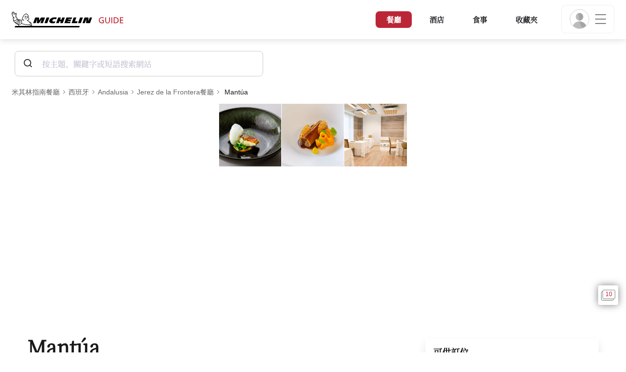

--- FILE ---
content_type: text/html;charset=utf-8
request_url: https://guide.michelin.com/hk/zh_HK/andalucia/jerez-de-la-frontera/restaurant/mantua
body_size: 56922
content:

<!DOCTYPE html>
<html class="full-screen-mobile" lang="zh-Hant" dir="">
<head>
    <meta charset="utf-8">
    <meta name="viewport" content="width=device-width, initial-scale=1.0, user-scalable=0">
    <meta name="author" content="">
    <meta name="theme-color" content="#fff">
    <meta property="og:site_name" content="MICHELIN Guide"/>

    
    
    
    <meta itemprop="name" content="Mantúa – Jerez de la Frontera - a MICHELIN Guide Restaurant">
<meta property="og:title" content="Mantúa – Jerez de la Frontera - a MICHELIN Guide Restaurant"/>
    
    
    <meta property="og:type" content="Article"/>
    <meta property="og:url" content="https://guide.michelin.com/hk/zh_HK/andalucia/jerez-de-la-frontera/restaurant/mantua"/>
    
        <meta property="og:image" content="https://axwwgrkdco.cloudimg.io/v7/__gmpics3__/252b2cc9e2284984b145b6ea423981ea.jpeg?width=1000"/>
        <meta itemprop="image" content="https://axwwgrkdco.cloudimg.io/v7/__gmpics3__/252b2cc9e2284984b145b6ea423981ea.jpeg?width=1000"/>
    
    <meta name="description" content="Mantúa – a 一星：高品質烹飪 restaurant in the 2026 MICHELIN Guide 西班牙. Free online booking on the MICHELIN Guide's official website. The MICHELIN inspectors' point of view, information on prices, types of cuisine and opening hours on the MICHELIN Guide's official website">
<meta property="og:description" content="Mantúa – a 一星：高品質烹飪 restaurant in the 2026 MICHELIN Guide 西班牙. Free online booking on the MICHELIN Guide's official website. The MICHELIN inspectors' point of view, information on prices, types of cuisine and opening hours on the MICHELIN Guide's official website"/>
<meta itemprop="description" content="Mantúa – a 一星：高品質烹飪 restaurant in the 2026 MICHELIN Guide 西班牙. Free online booking on the MICHELIN Guide's official website. The MICHELIN inspectors' point of view, information on prices, types of cuisine and opening hours on the MICHELIN Guide's official website">

    <meta name="layout" content="michelin_revamp"/>

    <meta name="google-site-verification" content="vFUp7XI3G-xKLevkT2qftuscMInOxirdCu0oYr7_uLM"/>
<meta name="google-site-verification" content="eZwPBJ-0r-9qysyJy_aEPti-m_vr-h_oUJy2qUR1144"/>
<meta name="branch:deeplink:$canonical_identifier" content="https://guide.michelin.com/hk/zh_HK/andalucia/jerez-de-la-frontera/restaurant/mantua"/>
<meta name="apple-itunes-app" content="app-id=1541129177, app-argument=https://guide.michelin.com/hk/zh_HK/andalucia/jerez-de-la-frontera/restaurant/mantua"/>

    <link rel="canonical" href="https://guide.michelin.com/hk/zh_HK/andalucia/jerez-de-la-frontera/restaurant/mantua"/>
    
        <link rel="alternate"
              href="https://guide.michelin.com/hk/zh_HK/andalucia/jerez-de-la-frontera/restaurant/mantua"
              hrefLang="zh-hk"/>
    
        <link rel="alternate"
              href="https://guide.michelin.com/hk/en/andalucia/jerez-de-la-frontera/restaurant/mantua"
              hrefLang="en-hk"/>
    
        <link rel="alternate"
              href="https://guide.michelin.com/ae-az/en/andalucia/jerez-de-la-frontera/restaurant/mantua"
              hrefLang="en-ae"/>
    
        <link rel="alternate"
              href="https://guide.michelin.com/ar/es/andalucia/jerez-de-la-frontera/restaurante/mantua"
              hrefLang="es-ar"/>
    
        <link rel="alternate"
              href="https://guide.michelin.com/at/de/andalucia/jerez-de-la-frontera/restaurant/mantua"
              hrefLang="de-at"/>
    
        <link rel="alternate"
              href="https://guide.michelin.com/at/en/andalucia/jerez-de-la-frontera/restaurant/mantua"
              hrefLang="en-at"/>
    
        <link rel="alternate"
              href="https://guide.michelin.com/be/fr/andalucia/jerez-de-la-frontera/restaurant/mantua"
              hrefLang="fr-be"/>
    
        <link rel="alternate"
              href="https://guide.michelin.com/be/nl/andalucia/jerez-de-la-frontera/restaurant/mantua"
              hrefLang="nl-be"/>
    
        <link rel="alternate"
              href="https://guide.michelin.com/br/pt_BR/andalucia/jerez-de-la-frontera/restaurant/mantua"
              hrefLang="pt-br"/>
    
        <link rel="alternate"
              href="https://guide.michelin.com/ca/en/andalucia/jerez-de-la-frontera/restaurant/mantua"
              hrefLang="en-ca"/>
    
        <link rel="alternate"
              href="https://guide.michelin.com/ca/fr/andalucia/jerez-de-la-frontera/restaurant/mantua"
              hrefLang="fr-ca"/>
    
        <link rel="alternate"
              href="https://guide.michelin.com/hr/en/andalucia/jerez-de-la-frontera/restaurant/mantua"
              hrefLang="en-hr"/>
    
        <link rel="alternate"
              href="https://guide.michelin.com/cz/en/andalucia/jerez-de-la-frontera/restaurant/mantua"
              hrefLang="en-cz"/>
    
        <link rel="alternate"
              href="https://guide.michelin.com/dk/en/andalucia/jerez-de-la-frontera/restaurant/mantua"
              hrefLang="en-dk"/>
    
        <link rel="alternate"
              href="https://guide.michelin.com/ae-du/en/andalucia/jerez-de-la-frontera/restaurant/mantua"
              hrefLang="en-ae"/>
    
        <link rel="alternate"
              href="https://guide.michelin.com/es/es/andalucia/jerez-de-la-frontera/restaurante/mantua"
              hrefLang="es-es"/>
    
        <link rel="alternate"
              href="https://guide.michelin.com/ee/en/andalucia/jerez-de-la-frontera/restaurant/mantua"
              hrefLang="en-ee"/>
    
        <link rel="alternate"
              href="https://guide.michelin.com/fi/en/andalucia/jerez-de-la-frontera/restaurant/mantua"
              hrefLang="en-fi"/>
    
        <link rel="alternate"
              href="https://guide.michelin.com/fr/fr/andalucia/jerez-de-la-frontera/restaurant/mantua"
              hrefLang="fr-fr"/>
    
        <link rel="alternate"
              href="https://guide.michelin.com/de/de/andalucia/jerez-de-la-frontera/restaurant/mantua"
              hrefLang="de-de"/>
    
        <link rel="alternate"
              href="https://guide.michelin.com/en/andalucia/jerez-de-la-frontera/restaurant/mantua"
              hrefLang="en"/>
    
        <link rel="alternate"
              href="https://guide.michelin.com/gr/en/andalucia/jerez-de-la-frontera/restaurant/mantua"
              hrefLang="en-gr"/>
    
        <link rel="alternate"
              href="https://guide.michelin.com/hu/en/andalucia/jerez-de-la-frontera/restaurant/mantua"
              hrefLang="en-hu"/>
    
        <link rel="alternate"
              href="https://guide.michelin.com/is/en/andalucia/jerez-de-la-frontera/restaurant/mantua"
              hrefLang="en-is"/>
    
        <link rel="alternate"
              href="https://guide.michelin.com/it/it/andalucia/jerez-de-la-frontera/ristorante/mantua"
              hrefLang="it-it"/>
    
        <link rel="alternate"
              href="https://guide.michelin.com/jp/ja/andalucia/jerez-de-la-frontera/restaurant/mantua"
              hrefLang="ja-jp"/>
    
        <link rel="alternate"
              href="https://guide.michelin.com/jp/en/andalucia/jerez-de-la-frontera/restaurant/mantua"
              hrefLang="en-jp"/>
    
        <link rel="alternate"
              href="https://guide.michelin.com/lv/en/andalucia/jerez-de-la-frontera/restaurant/mantua"
              hrefLang="en-lv"/>
    
        <link rel="alternate"
              href="https://guide.michelin.com/lt/en/andalucia/jerez-de-la-frontera/restaurant/mantua"
              hrefLang="en-lt"/>
    
        <link rel="alternate"
              href="https://guide.michelin.com/lu/fr/andalucia/jerez-de-la-frontera/restaurant/mantua"
              hrefLang="fr-lu"/>
    
        <link rel="alternate"
              href="https://guide.michelin.com/mo/zh_HK/andalucia/jerez-de-la-frontera/restaurant/mantua"
              hrefLang="zh-mo"/>
    
        <link rel="alternate"
              href="https://guide.michelin.com/mo/en/andalucia/jerez-de-la-frontera/restaurant/mantua"
              hrefLang="en-mo"/>
    
        <link rel="alternate"
              href="https://guide.michelin.com/my/en/andalucia/jerez-de-la-frontera/restaurant/mantua"
              hrefLang="en-my"/>
    
        <link rel="alternate"
              href="https://guide.michelin.com/mt/en/andalucia/jerez-de-la-frontera/restaurant/mantua"
              hrefLang="en-mt"/>
    
        <link rel="alternate"
              href="https://guide.michelin.com/mx/es/andalucia/jerez-de-la-frontera/restaurante/mantua"
              hrefLang="es-mx"/>
    
        <link rel="alternate"
              href="https://guide.michelin.com/nl/nl/andalucia/jerez-de-la-frontera/restaurant/mantua"
              hrefLang="nl-nl"/>
    
        <link rel="alternate"
              href="https://guide.michelin.com/no/en/andalucia/jerez-de-la-frontera/restaurant/mantua"
              hrefLang="en-no"/>
    
        <link rel="alternate"
              href="https://guide.michelin.com/pl/en/andalucia/jerez-de-la-frontera/restaurant/mantua"
              hrefLang="en-pl"/>
    
        <link rel="alternate"
              href="https://guide.michelin.com/pt/pt_PT/andalucia/jerez-de-la-frontera/restaurant/mantua"
              hrefLang="pt-pt"/>
    
        <link rel="alternate"
              href="https://guide.michelin.com/qa/en/andalucia/jerez-de-la-frontera/restaurant/mantua"
              hrefLang="en-qa"/>
    
        <link rel="alternate"
              href="https://guide.michelin.com/ie/en/andalucia/jerez-de-la-frontera/restaurant/mantua"
              hrefLang="en-ie"/>
    
        <link rel="alternate"
              href="https://guide.michelin.com/rs/en/andalucia/jerez-de-la-frontera/restaurant/mantua"
              hrefLang="en-rs"/>
    
        <link rel="alternate"
              href="https://guide.michelin.com/sg/en/andalucia/jerez-de-la-frontera/restaurant/mantua"
              hrefLang="en-sg"/>
    
        <link rel="alternate"
              href="https://guide.michelin.com/sg/zh_CN/andalucia/jerez-de-la-frontera/restaurant/mantua"
              hrefLang="zh-sg"/>
    
        <link rel="alternate"
              href="https://guide.michelin.com/si/en/andalucia/jerez-de-la-frontera/restaurant/mantua"
              hrefLang="en-si"/>
    
        <link rel="alternate"
              href="https://guide.michelin.com/kr/ko/andalucia/jerez-de-la-frontera/restaurant/mantua"
              hrefLang="ko-kr"/>
    
        <link rel="alternate"
              href="https://guide.michelin.com/kr/en/andalucia/jerez-de-la-frontera/restaurant/mantua"
              hrefLang="en-kr"/>
    
        <link rel="alternate"
              href="https://guide.michelin.com/se/en/andalucia/jerez-de-la-frontera/restaurant/mantua"
              hrefLang="en-se"/>
    
        <link rel="alternate"
              href="https://guide.michelin.com/ch/fr/andalucia/jerez-de-la-frontera/restaurant/mantua"
              hrefLang="fr-ch"/>
    
        <link rel="alternate"
              href="https://guide.michelin.com/ch/de/andalucia/jerez-de-la-frontera/restaurant/mantua"
              hrefLang="de-ch"/>
    
        <link rel="alternate"
              href="https://guide.michelin.com/ch/it/andalucia/jerez-de-la-frontera/ristorante/mantua"
              hrefLang="it-ch"/>
    
        <link rel="alternate"
              href="https://guide.michelin.com/tw/zh_TW/andalucia/jerez-de-la-frontera/restaurant/mantua"
              hrefLang="zh-tw"/>
    
        <link rel="alternate"
              href="https://guide.michelin.com/tw/en/andalucia/jerez-de-la-frontera/restaurant/mantua"
              hrefLang="en-tw"/>
    
        <link rel="alternate"
              href="https://guide.michelin.com/th/th/andalucia/jerez-de-la-frontera/restaurant/mantua"
              hrefLang="th-th"/>
    
        <link rel="alternate"
              href="https://guide.michelin.com/th/en/andalucia/jerez-de-la-frontera/restaurant/mantua"
              hrefLang="en-th"/>
    
        <link rel="alternate"
              href="https://guide.michelin.com/ph/en/andalucia/jerez-de-la-frontera/restaurant/mantua"
              hrefLang="en-ph"/>
    
        <link rel="alternate"
              href="https://guide.michelin.com/tr/tr/andalucia/jerez-de-la-frontera/restaurant/mantua"
              hrefLang="tr-tr"/>
    
        <link rel="alternate"
              href="https://guide.michelin.com/tr/en/andalucia/jerez-de-la-frontera/restaurant/mantua"
              hrefLang="en-tr"/>
    
        <link rel="alternate"
              href="https://guide.michelin.com/gb/en/andalucia/jerez-de-la-frontera/restaurant/mantua"
              hrefLang="en-gb"/>
    
        <link rel="alternate"
              href="https://guide.michelin.com/us/en/andalucia/jerez-de-la-frontera/restaurant/mantua"
              hrefLang="en-us"/>
    
        <link rel="alternate"
              href="https://guide.michelin.com/vn/en/andalucia/jerez-de-la-frontera/restaurant/mantua"
              hrefLang="en-vn"/>
    


    <title>Mantúa – Jerez de la Frontera - a MICHELIN Guide Restaurant</title>
    <link rel="icon" type="image/png" href="https://guide.michelin.com/assets/favicon-45e15df562e54b4bdb27aa42ec1e03b7.png" sizes="48x53">
<link rel="apple-touch-icon" href="https://guide.michelin.com/assets/apple-touch-icon-e74a704c6e3aec3c201ebde35d97da6e.png">
<link rel="manifest" href="/manifest.webmanifest">


    
        
    <link rel="stylesheet" href="https://guide.michelin.com/assets/web/fonts/Noto_Serif/noto-serif-ch-b6aa402376e5a485eecf94f2bcb32f22.css"/>


    

    
    
        <link rel="stylesheet" href="https://guide.michelin.com/assets/web/app.restaurant-154d89d955492019e3c04cde5d1d1bf5.css"/>
    
    <noscript>
        <link rel="stylesheet" href="https://guide.michelin.com/assets/web/frontend/noscript-e23f3d5b4badcb723584ff6d85a2cd7e.css"/>
    </noscript>

    <!-- Global JS variables start -->
    <script type="text/javascript">
        window.ENVIRONMENT = 'PRODUCTION';
        window.GTM_ENVIRONMENT = 'Prod';
        window.dataLayer = window.dataLayer || [];
        window.dLayer = window.dLayer || {};
    </script>
    <!-- Global JS variables end -->

    
    <script type="didomi/javascript"
            data-vendor="didomi:google" async='async' src='https://www.googletagservices.com/tag/js/gpt.js'></script>
    <script type="didomi/javascript" data-vendor="didomi:google">
        var googletag = googletag || {};
        googletag.cmd = googletag.cmd || [];
        googletag.cmd.push(function() {
            googletag.pubads().enableSingleRequest();
            googletag.enableServices();
        });
    </script>


    

    
    <!-- Start Didomi -->
    
        <script type="text/javascript">
            window.didomiConfig = {"notice":{}};
            if (typeof window.didomiConfig.notice !== 'undefined') {
                window.didomiConfig.notice.enable = true;

                
                Object.assign(window.didomiConfig.notice, {"closeOnScroll":true,"closeOnScrollThreshold":10,"closeOnScrollThresholdType":"percent","closeOnClick":true});
                
            }
        </script>
    

    
        <script type="text/javascript">(function(){function i(e){if(!window.frames[e]){if(document.body&&document.body.firstChild){var t=document.body;var n=document.createElement("iframe");n.style.display="none";n.name=e;n.title=e;t.insertBefore(n,t.firstChild)}else{setTimeout(function(){i(e)},5)}}}function e(n,o,r,f,s){function e(e,t,n,i){if(typeof n!=="function"){return}if(!window[o]){window[o]=[]}var a=false;if(s){a=s(e,i,n)}if(!a){window[o].push({command:e,version:t,callback:n,parameter:i})}}e.stub=true;e.stubVersion=2;function t(i){if(!window[n]||window[n].stub!==true){return}if(!i.data){return}var a=typeof i.data==="string";var e;try{e=a?JSON.parse(i.data):i.data}catch(t){return}if(e[r]){var o=e[r];window[n](o.command,o.version,function(e,t){var n={};n[f]={returnValue:e,success:t,callId:o.callId};if(i.source){i.source.postMessage(a?JSON.stringify(n):n,"*")}},o.parameter)}}if(typeof window[n]!=="function"){window[n]=e;if(window.addEventListener){window.addEventListener("message",t,false)}else{window.attachEvent("onmessage",t)}}}e("__tcfapi","__tcfapiBuffer","__tcfapiCall","__tcfapiReturn");i("__tcfapiLocator")})();</script>
    
    <script type="text/javascript">(function(){(function(e,i,o){var n=document.createElement("link");n.rel="preconnect";n.as="script";var t=document.createElement("link");t.rel="dns-prefetch";t.as="script";var r=document.createElement("script");r.id="spcloader";r.type="text/javascript";r["async"]=true;r.charset="utf-8";window.didomiConfig=window.didomiConfig||{};window.didomiConfig.sdkPath=window.didomiConfig.sdkPath||o||"https://sdk.privacy-center.org/";const d=window.didomiConfig.sdkPath;var a=d+e+"/loader.js?target_type=notice&target="+i;if(window.didomiConfig&&window.didomiConfig.user){var c=window.didomiConfig.user;var s=c.country;var f=c.region;if(s){a=a+"&country="+s;if(f){a=a+"&region="+f}}}n.href=d;t.href=d;r.src=a;var m=document.getElementsByTagName("script")[0];m.parentNode.insertBefore(n,m);m.parentNode.insertBefore(t,m);m.parentNode.insertBefore(r,m)})("dc737c7b-2d4e-404e-860c-31cff0a656ec","7n9yqEaN")})();</script>
    <!-- End Didomi -->


    <script type="text/javascript">

    window.LS_KEY_PLUS_MEMBER = 'plus_member';
    window.LS_KEY_AUTH_TYPE = 'auth_type';
    window.LS_KEY_EMAIL = 'user_email';
    window.LS_PRO_AGENT = 'pro_agent';
    window.AUTH_TYPE_CODE = {
        local: 1,
        google: 2,
        apple: 3
    };
    var AUTH_ACCOUNT_TYPES = {
        email: 'email',
        socialApple: 'social-apple',
        socialGoogle: 'social-google',
        socialFacebook: 'social-facebook'
    };
    window.sessionStorageKeys = {
        beenThereModal: 'been_there_modal_shown',
        beenThereHotelModal: 'been_there_hotel_modal_shown',
        userProfile: 'user_profile'
    };

    window.localStorageKeys = {
        profileImage: 'profile_image'
    };

    /**
     * Parses auth token
     * @param token the auth token
     * @returns {any}
     */
    var parseAuthToken = function (token) {
        var base64Url = token.split('.')[1];
        var base64 = base64Url.replace(/-/g, '+').replace(/_/g, '/');
        var jsonPayload = decodeURIComponent(atob(base64).split('').map(function (c) {
            return '%' + ('00' + c.charCodeAt(0).toString(16)).slice(-2);
        }).join(''));

        return JSON.parse(jsonPayload);
    };

    /**
     * Gets auth data
     * @returns {{}|{token: *, user_id: *}}
     */
    var getAuthData = function () {
        try {
            var _token = localStorage.getItem("auth_token");
            var authPayload = parseAuthToken(_token);
            return {
                token: _token,
                user_id: authPayload.user_id,
                customer_id: authPayload.customer_id
            };
        } catch (e) {
            // noop
        }
        return {};
    };

    /**
     * Gets saved tablet plus info
     * @returns {{isPlusMember: boolean, isPlusMemberExpired: boolean, isTrialAvailable: boolean}}
     */
    var getSavedTabletPlus = function () {
        var _plus = {isPlusMember: false, isPlusMemberExpired: false, isTrialAvailable: true};
        if (!window.IS_SIGNED_IN) return _plus;
        try {
            var membershipStatusString = localStorage.getItem(window.LS_KEY_PLUS_MEMBER);
            if (!membershipStatusString) {
                // Backward compatibility
                _plus.isTrialAvailable = localStorage.getItem("is_plus_member") === '1';
                return _plus;
            }

            var currentDateUnix = new Date().getTime();
            var membershipStatus = JSON.parse(atob(membershipStatusString));
            _plus.isTrialAvailable = membershipStatus.isTrialAvailable;
            _plus.isPlusMember = membershipStatus.isPlusMember && currentDateUnix <= membershipStatus.expiryDate;
            _plus.isPlusMemberExpired = membershipStatus.isPlusMemberExpired || (membershipStatus.isPlusMember && currentDateUnix > membershipStatus.expiryDate);
        } catch (e) {
            // noop
        }
        return _plus;
    };

    /**
     * Checks if the user is pro agent
     * @returns {boolean}
     */
    var getProAgent = function () {
        try {
            var proAgentStatus = localStorage.getItem(window.LS_PRO_AGENT);
            return JSON.parse(atob(proAgentStatus));
        } catch (e) {
            // noop
        }
        return false;
    };

    /**
     * Get user profile in session storage
     * @return user profile object
     */
    var getUserProfile = function () {
        var _userProfileStorage = sessionStorage.getItem(window.sessionStorageKeys.userProfile);
        if (!_userProfileStorage) return null;
        try {
            var _atobProfile = atob(_userProfileStorage);
            var _userProfileObject = JSON.parse(decodeURIComponent(_atobProfile));
            if (_userProfileObject && _userProfileObject.hasOwnProperty("expires_in")) {
                var date = new Date();
                if (date.getTime() < _userProfileObject.expires_in) {
                    return {
                        firstName: _userProfileObject.firstName,
                        lastName: _userProfileObject.lastName,
                        isStaff: _userProfileObject.isStaff,
                        plusStartDate: _userProfileObject.plusStartDate,
                        plusExpiryDate: _userProfileObject.plusExpiryDate
                    };
                } else {
                    sessionStorage.removeItem(window.sessionStorageKeys.userProfile);
                }
            }
        } catch (e) {
            // noop
        }
        return null;
    };

    /**
     * Gets user account type
     * @param authType the auth type code
     * @returns {string}
     */
    var getUserType = function (authType) {
        var type = AUTH_ACCOUNT_TYPES.email;
        try {
            authType = parseInt(authType);
            if (authType === AUTH_TYPE_CODE.apple) {
                type = AUTH_ACCOUNT_TYPES.socialApple;
            } else if (authType === AUTH_TYPE_CODE.google) {
                type = AUTH_ACCOUNT_TYPES.socialGoogle;
            }
        } catch (e) {
            // noop
        }
        return type;
    };

    /**
     * Validates if the input contains only alphabetic characters and spaces.
     * @param {string} text - Input string to check.
     * @returns {boolean} True if valid, false otherwise.
     */
    var validateAlphabetic = function (text) {
        return !text.match(/(\p{Emoji_Presentation}|\p{Extended_Pictographic})/gu);
    };

    /**
     * Validate password with rule min 10 characters, at least 1 uppercase, at least 1 lowercase, at least 1 number and at least 1 special character.
     * @param password the password string
     * @returns {*}
     */
    var validatePassword = function (password) {
        if (!password || password.length === 0) return false;
        var pattern = /^(?=.*[A-Z])(?=.*[a-z])(?=.*\d)(?=.*[\p{P}\p{S}])[A-Za-z\d\p{P}\p{S}]{10,}$/u;
        return password.match(pattern);
    };

    /**
     * Get user email in local storage (expiry period 30 days)
     * @return user email object
     */
    var getUserEmailLocalStorage = function () {
        var _userEmailStorage = localStorage.getItem(window.LS_KEY_EMAIL);
        if (!_userEmailStorage) return {};
        try {
            return JSON.parse(atob(_userEmailStorage));
        } catch (e) {
            // Fallback for the non-encrypted
            return JSON.parse(_userEmailStorage);
        }
    };

    /**
     * Gets registered email in local storage
     * @returns {string|null} registered email
     */
    var registeredEmail = function () {
        var value = getUserEmailLocalStorage();
        if (!value || !value.email) return null;
        if (value.expires_in && new Date().getTime() < Number(value.expires_in)) {
            return value.email;
        } else if (value.expires_in) {
            localStorage.removeItem(window.LS_KEY_EMAIL);
        }
        return null;
    };

    var _authData = getAuthData();
    window.USER_ID = _authData && _authData.user_id ? String(_authData.user_id) : null;
    window.CUSTOMER_ID = _authData && _authData.customer_id ? String(_authData.customer_id) : null;
    window.IS_SIGNED_IN = window.USER_ID && window.USER_ID.length > 0;

    var _savedPlus = getSavedTabletPlus();
    window.IS_PLUS_MEMBER = _savedPlus.isPlusMember;
    window.IS_PLUS_MEMBER_EXPIRED = _savedPlus.isPlusMemberExpired;
    window.PLUS_TRIAL_AVAILABLE = _savedPlus.isTrialAvailable;
    window.USER_TYPE = getUserType(localStorage.getItem(window.LS_KEY_AUTH_TYPE));
    window.USER_PROFILE = getUserProfile();
    window.USER_PRO_AGENT = getProAgent();

</script>


    
<script type="text/javascript">

    window.GTM_ENVIRONMENT = window.GTM_ENVIRONMENT || 'Dev';
    window.DTM_LANGUAGE = 'zh_HK';
    window.DTM_CATEGORY = 'restaurant.datasheet';
    window.DTM_CATEGORY_ABOUT = 'edito.about-us';
    window.DTM_GUIDE = 'Hong_Kong';
    window.DTM_COUNTRY = 'hk';
    window.DTM_SITE = 'Hong Kong';
    window.DTM_USER_ISO3_COUNTRY = 'USA';

    function getGlobalTracking() {
        var _data = {
            environment: window.GTM_ENVIRONMENT,
            language: window.DTM_LANGUAGE,
            category: window.DTM_CATEGORY,
            guide: window.DTM_GUIDE,
            custom_event_timestamp: new Date().getTime(),
            USER_COUNTRY_ISO3_tech: window.DTM_USER_ISO3_COUNTRY,
            mobile_app: 'False'
        };

        if (window.DTM_CATEGORY !== window.DTM_CATEGORY_ABOUT) {
            // Based on the old spec, there is no country field in about page
            _data.country = window.DTM_COUNTRY;
        }
        if (!window.IS_ACCOUNT_DISABLED) {
            _data.isSignedIn = !!window.IS_SIGNED_IN;
            _data.isTabletPlusMember = !!window.IS_PLUS_MEMBER;
            _data.plus_trial_eligible = !!window.PLUS_TRIAL_AVAILABLE;
            if (window.IS_SIGNED_IN) {
                _data.user_id = window.USER_ID;
                _data.customer_id = window.CUSTOMER_ID;
                _data.user_type = window.USER_TYPE;
            }
        }
        return _data;
    }

    function getEcommerceGlobalTracking() {
        return {
            custom_event_timestamp: new Date().getTime(),
            email: registeredEmail(),
            firstname: window.USER_PROFILE && window.USER_PROFILE.firstName ? window.USER_PROFILE.firstName : '',
            lastname: window.USER_PROFILE && window.USER_PROFILE.lastName ? window.USER_PROFILE.lastName : ''
        };
    }

    var _globalTd = getGlobalTracking();
    Object.keys(_globalTd).forEach(function(key) {
      dLayer[key] = _globalTd[key];
    });
    dLayer['event'] = 'Country.' + window.DTM_SITE + '.' + window.DTM_LANGUAGE;


    
    
        dLayer['cookingtype'] = '1085';
        dLayer['region'] = 'Andalusia';
        dLayer['city'] = 'Jerez de la Frontera';
        dLayer['district'] = '';
        dLayer['distinction'] = '1 star';
        dLayer['id'] = '128752';
        dLayer['restaurant_name'] = 'Mantúa';
        dLayer['chef'] = '';
        dLayer['online_booking'] = 'True';
        dLayer['price'] = 'CAT_P04';
        dLayer['restaurant_selection'] = '西班牙';
        dLayer['restaurant_country'] = 'es';
        dLayer['restaurant_id'] = '563745';
        dLayer['greenstar'] = 'False';
        dLayer['award_type'] = 'false';
        dLayer['partner'] = 'thefork';
    

    window.dataLayer = window.dataLayer || [];
    
        window.dataLayer.push(dLayer);
    

</script>


    

    <!-- Google Tag Manager -->
    <script>(function(w,d,s,l,i){w[l]=w[l]||[];w[l].push({'gtm.start':
            new Date().getTime(),event:'gtm.js'});var f=d.getElementsByTagName(s)[0],
        j=d.createElement(s),dl=l!='dataLayer'?'&l='+l:'';j.async=true;j.src=
        'https://www.googletagmanager.com/gtm.js?id='+i+dl;f.parentNode.insertBefore(j,f);
    })(window,document,'script','dataLayer','GTM-NND8XGT');</script>
    <!-- End Google Tag Manager -->


    

    <script type="didomi/javascript" data-vendor="c:branch-V2dEBRxJ">
        // load Branch
        (function(b,r,a,n,c,h,_,s,d,k){if(!b[n]||!b[n]._q){for(;s<_.length;)c(h,_[s++]);d=r.createElement(a);d.async=1;d.src="https://cdn.branch.io/branch-latest.min.js";k=r.getElementsByTagName(a)[0];k.parentNode.insertBefore(d,k);b[n]=h}})(window,document,"script","branch",function(b,r){b[r]=function(){b._q.push([r,arguments])}},{_q:[],_v:1},"addListener banner closeBanner closeJourney data deepview deepviewCta first init link logout removeListener setBranchViewData setIdentity track trackCommerceEvent logEvent disableTracking getBrowserFingerprintId crossPlatformIds lastAttributedTouchData setAPIResponseCallback qrCode setRequestMetaData setAPIUrl getAPIUrl setDMAParamsForEEA".split(" "), 0);
        // init Branch
        branch.init('key_live_nk4zIsLRmj2yggvOK1GcFjoorznRXtvj', function (err, data) {
            if (!err) {
                window.BRANCH_INIT = true;
            } else {
                console.error('Branch initialization error:', err);
            }
        });
    </script>


    


    

    <script type="didomi/javascript" data-vendor="c:microsoft-analytics">
        (function(c,l,a,r,i,t,y){
            c[a]=c[a]||function(){(c[a].q=c[a].q||[]).push(arguments)};
            t=l.createElement(r);t.async=1;t.src="https://www.clarity.ms/tag/"+i;
            y=l.getElementsByTagName(r)[0];y.parentNode.insertBefore(t,y);
        })(window, document, "clarity", "script", "rk0nb4r2j8");
    </script>


</head>
<body class="lang-zh" data-accept-cookie-url="/hk/zh_HK/public-rest/acceptCookie" data-accept-kameleoon-url="/hk/zh_HK/public-rest/acceptKameleoon" data-accept-cj-url="/hk/zh_HK/public-rest/acceptCj" data-category="restaurant.datasheet" data-country="hk" data-guide="Hong_Kong">




    <!-- Google Tag Manager (noscript) -->
    <noscript><iframe src="https://www.googletagmanager.com/ns.html?id=GTM-NND8XGT"
                      height="0" width="0" style="display:none;visibility:hidden"></iframe></noscript>
    <!-- End Google Tag Manager (noscript) -->





<!--[if lt IE 10]>
  <p class="browserupgrade">You are using an <strong>outdated</strong> browser. Please upgrade your browser to improve your experience.</p>
<![endif]-->


<!-- Start Navbar -->
<header class="header-wrapper js-navbar">
<nav class="d-flex header js-header">
    <!-- Start Logo -->
    <div class="header__logo">
        <a href="/hk/zh_HK"
           aria-label="Go to Homepage">
            <img src="https://guide.michelin.com/assets/images/michelin-guide-logo-dark-3a2375154bf280f461bfdf04fdc8519f.svg"
                 width="237" height="42" alt="MICHELIN Guide">
        </a>
    </div>

    <!-- Start Menu -->
    <div class="header__nav">
    
        <div class="header__menu">
            <ul class="header__menu--list">
                <li class="item active">
                    
                        <a href="/hk/zh_HK/restaurants"
                            class="link js-dtm-link"
                            data-event="Menu.restaurants"
                            data-category="restaurant.datasheet"
                            data-country="hk"
                            data-guide="Hong_Kong" data-dtm-redirection-to="/hk/zh_HK/restaurants"
                            aria-current=&quot;page&quot;>
                            餐廳
                        </a>
                </li>
                
                    <li class="item ">
                        
                            <a href="/hk/zh_HK/hotels"
                                class="link js-dtm-link"
                                data-event="Menu.hotels"
                                data-category="restaurant.datasheet"
                                data-country="hk"
                                data-guide="Hong_Kong"
                                data-dtm-redirection-to="/hk/zh_HK/hotels"
                                >
                                    酒店
                        </a>
                    </li>
                
                
                <li class="item ">
                    
                    <a href="/hk/zh_HK/articles"
                        class="link js-dtm-link"
                        data-event="Menu.magazine"
                        data-category="restaurant.datasheet"
                        data-country="hk"
                        data-guide="Hong_Kong"
                        data-dtm-redirection-to="/hk/zh_HK/articles"
                        >
                            食事
                    </a>
                </li>
                
                <li class="item ">
                    
                    <a href="/hk/zh_HK/restaurantlist"
                        class="link js-dtm-link"
                        data-event="Menu.favorites"
                        data-category="restaurant.datasheet"
                        data-country="hk"
                        data-dtm-redirection-to="/hk/zh_HK/restaurantlist"
                        >
                            收藏夾
                    </a>
                </li>
                
            </ul>
        </div>
    
    </div>
    <!-- Start Menu -->

    <!-- Start Toggle Account Menu -->
    <div class="header__account">
        <button class="header__account--button js-open-menubar js-dtm-link" type="button" aria-label="Menu"
                data-event="Menu.menu"
                data-category="restaurant.datasheet"
                data-country="hk"
                data-guide="Hong_Kong">
            
                <img src="https://guide.michelin.com/assets/images/icons/michelin-default-profile-image-3ee14e19410e06fe343151d6631ad6c1.png" alt="" class="image-round js-img-profile-menu" data-default-value="https://guide.michelin.com/assets/images/icons/michelin-default-profile-image-3ee14e19410e06fe343151d6631ad6c1.png"/>
            
            <span class="header__account--button-icon">
                <i class="burger-menu"></i>
            </span>
        </button>
    </div>
    <!-- End Toggle Account Menu -->
</nav>

</header>
<!-- End Navbar -->

<!-- Start Menu List Item -->
<div class="menubar js-menubar">
    <div class="menubar-wrapper">
        <div class="menubar-content">
            <ul class="menubar-content--list js-menu__container">
                
                
                    
                        
                        <li class="menubar-content--list-item">
                            <a class="link js-dtm-link"
                               href="/hk/zh_HK/restaurants"
                               target="_self" 
                               data-event="Menu.restaurants.burger"
                               data-category="restaurant.datasheet"
                               data-country="hk"
                               data-guide="Hong_Kong"
                               data-dtm-redirection-to="/hk/zh_HK/restaurants">餐廳</a>
                        </li>
                        
                    
                
                    
                        
                        <li class="menubar-content--list-item">
                            <a class="link js-dtm-link"
                               href="/hk/zh_HK/hotels"
                               target="_self" 
                               data-event="Menu.hotels.burger"
                               data-category="restaurant.datasheet"
                               data-country="hk"
                               data-guide="Hong_Kong"
                               data-dtm-redirection-to="/hk/zh_HK/hotels">酒店</a>
                        </li>
                        
                    
                
                    
                        
                        <li class="menubar-content--list-item">
                            <a class="link js-dtm-link"
                               href="/hk/zh_HK/member-program/becomeamember"
                               target="_self" 
                               data-event="Menu.plus.burger"
                               data-category="restaurant.datasheet"
                               data-country="hk"
                               data-guide="Hong_Kong"
                               data-dtm-redirection-to="/hk/zh_HK/member-program/becomeamember">Plus 會員</a>
                        </li>
                        
                    
                
                    
                        
                        <li class="menubar-content--list-item">
                            <a class="link js-dtm-link"
                               href="/hk/zh_HK/hotels"
                               target="_self" 
                               data-event="Menu.hotels.burger"
                               data-category="restaurant.datasheet"
                               data-country="hk"
                               data-guide="Hong_Kong"
                               data-dtm-redirection-to="/hk/zh_HK/hotels">酒店</a>
                        </li>
                        
                    
                
                    
                        
                        <li class="menubar-content--list-item">
                            <a class="link js-dtm-link"
                               href="/hk/zh_HK/articles"
                               target="_self" 
                               data-event="Menu.magazine.burger"
                               data-category="restaurant.datasheet"
                               data-country="hk"
                               data-guide="Hong_Kong"
                               data-dtm-redirection-to="/hk/zh_HK/articles">食事</a>
                        </li>
                        
                    
                
                    
                        
                        <li class="menubar-content--list-item">
                            <a class="link js-dtm-link"
                               href="/mo/zh_HK/articles"
                               target="_self" 
                               data-event="Menu.magazine.burger"
                               data-category="restaurant.datasheet"
                               data-country="hk"
                               data-guide="Hong_Kong"
                               data-dtm-redirection-to="/mo/zh_HK/articles">食事</a>
                        </li>
                        
                    
                
                    
                        
                        <li class="menubar-content--list-item">
                            <a class="link js-dtm-link"
                               href="/hk/zh_HK/events"
                               target="_self" 
                               data-event="Menu.events.burger"
                               data-category="restaurant.datasheet"
                               data-country="hk"
                               data-guide="Hong_Kong"
                               data-dtm-redirection-to="/hk/zh_HK/events">活動 </a>
                        </li>
                        
                    
                
                    
                        
                        <li class="menubar-content--list-item">
                            <a class="link js-dtm-link"
                               href="/hk/zh_HK/best-of"
                               target="_self" 
                               data-event="Menu.bestof_guides.burger"
                               data-category="restaurant.datasheet"
                               data-country="hk"
                               data-guide="Hong_Kong"
                               data-dtm-redirection-to="/hk/zh_HK/best-of">Best-of Guides</a>
                        </li>
                        
                    
                
                    
                        
                        <li class="menubar-content--list-item">
                            <a class="link js-dtm-link"
                               href="/hk/zh_HK/restaurantlist"
                               target="_self" 
                               data-event="Menu.favorites.burger"
                               data-category="restaurant.datasheet"
                               data-country="hk"
                               data-guide="Hong_Kong"
                               data-dtm-redirection-to="/hk/zh_HK/restaurantlist">我的最愛</a>
                        </li>
                        
                    
                
                    
                        
                        <li class="menubar-content--list-item">
                            <a class="link js-dtm-link"
                               href="/hk/zh_HK/faq-frequently-asked-questions-hk"
                               target="_self" 
                               data-event="Menu.faq.burger"
                               data-category="restaurant.datasheet"
                               data-country="hk"
                               data-guide="Hong_Kong"
                               data-dtm-redirection-to="/hk/zh_HK/faq-frequently-asked-questions-hk">經常問的問題</a>
                        </li>
                        
                    
                
                    
                        
                        <li class="menubar-content--list-item">
                            <a class="link js-dtm-link"
                               href="https://intercom.help/michelin-guide-contact-us/zh-TW/"
                               target="_blank" rel="nofollow noopener"
                               data-event="Menu.contact.burger"
                               data-category="restaurant.datasheet"
                               data-country="hk"
                               data-guide="Hong_Kong"
                               data-dtm-redirection-to="https://intercom.help/michelin-guide-contact-us/zh-TW/">聯絡我們</a>
                        </li>
                        
                    
                
                <li class="menubar-content--list-item list-separator"></li>
                <li class="menubar-content--list-item">
                    <span class="d-flex">
                        <a class="link link-icon js-menu__display-setting" href="#" data-toggle="modal" data-target="#selection-modal">
                            
                            <i class="icon map-marker"></i>
                            香港 - 中文
                             - HKD
                        </a>
                    </span>
                </li>
            </ul>
        </div>
    </div>
</div>
<!-- End Menu List Item -->


<main class="">

    
<div class="restaurant-search-wrapper js-restaurants__form">
    <h2 class="section-search--label section-search--label d-block d-lg-none">
        餐廳
    </h2>

    
<div class="home-restaurant-search">
    <div class="home-banner-explore">
        <div class="row no-gutters">
            <div class="col col-12 col-xl-5">
                <div class="home-banner-explore__tabs">
                    <div class="tabs-container">
                        <div class="tab-content">
                            <div class="tabs-container__content js-autocomplete__container ">
                                <div class="tabs-container__content--restaurant">
                                    <form method="get" class="js-autocomplete__hotel_form"
                                          action="/hk/zh_HK/restaurants"
                                          data-suggest-url="/hk/zh_HK/suggestion">
                                        <input type="hidden" name="showMap" value=""/>
                                        
                                        <div class="typeahead__container flex-fill search-explore">
                                            
                                                <span class="search-hotelswrap--close js-close-msearch">
                                                    <img src="https://guide.michelin.com/assets/images/icons/icons8-arrow-left-30-5b09e45a520af07c51bf922aca8f8646.png" class="icon" height="18" alt=""/>
                                                </span>
                                            

                                            <div class="typeahead__field">
                                                <div class="search-explore__item js-autocomplete__search_box"
                                                     data-language-base="/hk/zh_HK"
                                                     data-restaurants-base="/hk/zh_HK/restaurants"
                                                     data-city-guide-base="/hk/zh_HK/best-of"
                                                     data-hotel-base="/hk/zh_HK/hotels-stays"
                                                     data-location-index="prod-locations-zh_HK"
                                                     data-cities-index="prod-cities-hotel-rest"
                                                     data-restaurant-index="prod-restaurants-zh_HK"
                                                     data-distance-index="prod-restaurants-zh_HK_sort_geo"
                                                     data-distinction-index="prod-restaurants-zh_HK_sort_distinction"
                                                     data-highest-price-index="prod-restaurants-zh_HK_sort_highest_price"
                                                     data-lowest-price-index="prod-restaurants-zh_HK_sort_lowest_price"
                                                     data-city-guide-index="prod-cityguides-zh_HK"
                                                     data-article-index="prod-articles-zh_HK"
                                                     data-polygon-area-index="prod-polygons-hotel-rest"
                                                     data-max-facet-items=""
                                                     data-site-code="hk"
                                                     data-site-name="香港"
                                                     data-site-level="COUNTRY"
                                                     data-language="zh_HK"
                                                     data-whitelisted-sites=""
                                                     data-whitelisted-countries=""
                                                     data-location-label="地點"
                                                     data-restaurant-label="餐廳"
                                                     data-city-guide-label="指南推薦"
                                                     data-references-url="/hk/zh_HK/public-rest/references.json"
                                                     data-location-icon="https://guide.michelin.com/assets/images/icons/location-autocomplete-fae42e4ab0be8db89756825b769b07dd.svg"
                                                     data-restaurant-icon="https://guide.michelin.com/assets/images/icons/restaurant-autocomplete-4a3a0abde522269ec32055c6106d8902.svg"
                                                     data-city-guide-icon="https://guide.michelin.com/assets/images/icons/icons8-compass-96-4bcf5fd4fa251e260e99b2d814762fc7.png"
                                                     data-dtm-country="hk"
                                                     data-dtm-guide="Hong_Kong"
                                                     data-search-placeholder="按主題、關鍵字或短語搜索網站"
                                                     data-search-nearby-placeholder="尋找附近的餐廳"
                                                     data-search-map-placeholder="在地圖中搜索"
                                                     data-search-q="">
                                                    
                                                        <input type="hidden" name="q" value=""
                                                               class="js-search__q">

                                                        <div class="form-control search-explore__item--input js-search__field js-toggle-msearch"></div>
                                                    
                                                </div>
                                            </div>
                                        </div>
                                    </form>
                                </div>

                                <div class="search-explore-result js-explore-result">
                                    <div class="input-group input-search">
                                        <div class="typeahead__container flex-fill">
                                            <div class="typeahead__result js-autocomplete__search_results">
                                                <div class="typeahead__list js-autocomplete__search_hits"></div>
                                            </div>
                                        </div>
                                    </div>
                                </div>
                            </div>
                        </div>
                    </div>
                </div>
            </div>

            
        </div>
    </div>
</div>

</div>

<div class="wrap-breadcrumb">
    <ol class="breadcrumb pt-0"><li class="breadcrumb-item"><a href="/hk/zh_HK">米其林指南餐廳</a></li><li class="breadcrumb-item"><a href="/hk/zh_HK/selection/spain/restaurants">西班牙</a></li><li class="breadcrumb-item"><a href="/hk/zh_HK/andalucia/restaurants">Andalusia</a></li><li class="breadcrumb-item"><a href="/hk/zh_HK/andalucia/jerez-de-la-frontera/restaurants">Jerez de la Frontera餐廳</a></li><li class="breadcrumb-item active"><span aria-current="page">
        Mantúa
    </span></li></ol>
</div>


    
<!-- Start Masthead -->
<div class="masthead masthead__gallery js-masthead-gallery">
    
    <div class="masthead__gallery-wrapper js-gallery-wrapper">
        <button type="button" class="masthead__gallery-open js-gallery-button" data-toggle="modal"
                data-target="#js-gallery-masthead">
            <span class="masthead__gallery-open--number">10</span>
            <span class="masthead__gallery-open--base"></span>
        </button>

        <div class="masthead__gallery-image "
             data-bg="https://axwwgrkdco.cloudimg.io/v7/__gmpics3__/252b2cc9e2284984b145b6ea423981ea.jpeg?width=1000">
            
                <div class="masthead__gallery-image-item "
                    
                     data-toggle="modal" data-target="#js-gallery-masthead" data-index="0"
                     data-image-id="7479849"
                     data-image-source="cloud_image"
                     data-category="restaurant.datasheet"
                     data-guide="Hong_Kong"
                     data-country="hk">
                    
                        <img ci-src="https://axwwgrkdco.cloudimg.io/v7/__gmpics3__/252b2cc9e2284984b145b6ea423981ea.jpeg" ci-ratio="1" alt="">
                    
                    <noscript>
                        <img src="https://axwwgrkdco.cloudimg.io/v7/__gmpics3__/252b2cc9e2284984b145b6ea423981ea.jpeg" alt=""/>
                    </noscript>
                </div>
            
                <div class="masthead__gallery-image-item "
                    
                     data-toggle="modal" data-target="#js-gallery-masthead" data-index="1"
                     data-image-id="6177973"
                     data-image-source="cloud_image"
                     data-category="restaurant.datasheet"
                     data-guide="Hong_Kong"
                     data-country="hk">
                    
                        <img ci-src="https://axwwgrkdco.cloudimg.io/v7/__gmpics3__/8eaddd20bb684daea820d9890b3211d0.jpeg" ci-ratio="1" alt="">
                    
                    <noscript>
                        <img src="https://axwwgrkdco.cloudimg.io/v7/__gmpics3__/8eaddd20bb684daea820d9890b3211d0.jpeg" alt=""/>
                    </noscript>
                </div>
            
                <div class="masthead__gallery-image-item "
                    
                     data-toggle="modal" data-target="#js-gallery-masthead" data-index="2"
                     data-image-id="6177966"
                     data-image-source="cloud_image"
                     data-category="restaurant.datasheet"
                     data-guide="Hong_Kong"
                     data-country="hk">
                    
                        <img ci-src="https://axwwgrkdco.cloudimg.io/v7/__gmpics3__/b58b13105c46489fa22798ba4590e144.jpeg" ci-ratio="1" alt="">
                    
                    <noscript>
                        <img src="https://axwwgrkdco.cloudimg.io/v7/__gmpics3__/b58b13105c46489fa22798ba4590e144.jpeg" alt=""/>
                    </noscript>
                </div>
            
        </div>
    </div>
</div>
<!-- End Masthead -->



<div class="restaurant-details">

    <div class="container container-data-sheet restaurant-container">
        <div class="row">
            <div class="col-xl-4 order-xl-8 col-lg-5 order-lg-7 restaurant-details__aside">
                
<section class="section section-main d-block d-lg-none">
    <div class="data-sheet">
        <div class="row">
            <div class="col col-12 col-lg-12">
                

                <h1 class="data-sheet__title">Mantúa</h1>
            </div>
        </div>

        <div class="row">
            <div class="col col-12 col-lg-12">
                <div class="data-sheet__detail-info">
                    <div class="data-sheet__block">
                        
                        <div class="data-sheet__block--text ">
                            Plaza Aladro 7, Jerez de la Frontera, 11402, 西班牙
                            
                        </div>
                    </div>
                    <div class="js-poool__rest-info">
                    <div class="data-sheet__block">
                        
                            
                            <div class="data-sheet__block--text ">
                                
                                    €€€€
                                    ·
                                

                                
                                    現代菜
                                
                                
                            </div>
                        
                        
                    </div>
                    
                        <div class="data-sheet__block mspace">
                            <div class="data-sheet__flex data-sheet__flex--container pt-1">
                                
                                    <span class="tag--pills">
                                        約會之選
                                    </span>
                                
                            </div>
                        </div>
                    
                    </div>
                </div>
            </div>
        </div>

        <div class="row js-poool__rest-action">
            <div class="col col-12 col-lg-12">
                
    <div class="data-sheet__callout">
        
<button class="btn btn-outline-default btn-sm restaurant-details__likeinfo box-placeholder js-favorite-restaurant"
        
        
        
        data-pid="563745"
        data-enabled="false"
        data-category="restaurant.datasheet"
        data-cooking-type="1085"
        data-country="hk"
        data-guide="Hong_Kong"
        data-language="zh_HK"
        data-dtm-chef=""
        data-dtm-city="Jerez de la Frontera"
        data-dtm-distinction="1 star"
        data-dtm-district=""
        data-dtm-id="563745"
        data-dtm-online-booking="True"
        data-dtm-price="CAT_P04"
        data-dtm-region="Andalusia"
        data-restaurant-id="563745"
        data-restaurant-country="es"
        data-restaurant-country-label="Spain"
        data-restaurant-name="Mantúa"
        data-restaurant-selection="西班牙"
        data-branch-description="Restaurant Love">
    <img src="https://guide.michelin.com/assets/images/icons/love-off-bf5dec2bc6c8e1134ea7f70bdcace26e.svg" class="love-this pl-image" alt=""/>
    <p>
        
            收藏夾
        
    </p>
</button>

        
<button class="btn btn-outline-default btn-sm restaurant-details__likeinfo box-placeholder js-been-there-restaurant"
        data-modal-type="review" data-survey-screen="RestaurantDetails"
        data-entity-name="restaurant"
        
        data-pid="563745"
        data-enabled="false"
        data-category="restaurant.datasheet"
        data-cooking-type="1085"
        data-country="hk"
        data-guide="Hong_Kong"
        data-language="zh_HK"
        data-dtm-chef=""
        data-dtm-city="Jerez de la Frontera"
        data-dtm-distinction="1 star"
        data-dtm-district=""
        data-dtm-id="563745"
        data-dtm-online-booking="True"
        data-dtm-price="CAT_P04"
        data-dtm-region="Andalusia"
        data-restaurant-id="563745"
        data-restaurant-country="es"
        data-restaurant-country-label="Spain"
        data-restaurant-name="Mantúa"
        data-restaurant-selection="西班牙"
        data-branch-description="Restaurant Been There">
    <img src="https://guide.michelin.com/assets/images/icons/been-there-off-7b6502d41d601e41067706782f610f30.svg" class="love-this pl-image" alt=""/>
    <p>
        
            曾經到訪
        
    </p>
</button>

        
<button class="btn btn-outline-default btn-sm restaurant-details__likeinfo box-placeholder js-note-restaurant"
        
        
        data-entity-name="restaurant"
        data-pid="563745"
        data-enabled="false"
        data-category="restaurant.datasheet"
        data-cooking-type="1085"
        data-country="hk"
        data-guide="Hong_Kong"
        data-language="zh_HK"
        data-dtm-chef=""
        data-dtm-city="Jerez de la Frontera"
        data-dtm-distinction="1 star"
        data-dtm-district=""
        data-dtm-id="563745"
        data-dtm-online-booking="True"
        data-dtm-price="CAT_P04"
        data-dtm-region="Andalusia"
        data-restaurant-id="563745"
        data-restaurant-country="es"
        data-restaurant-country-label="Spain"
        data-restaurant-name="Mantúa"
        data-restaurant-selection="西班牙"
        data-branch-description="Restaurant Notes">
    <img src="https://guide.michelin.com/assets/images/icons/list-clipboard-notfill-4ea68b51e32f035d17ffd84bc06e22b7.svg" class="love-this pl-image" alt=""/>
    <p>
        
            筆記
        
    </p>
</button>

    </div>


            </div>
        </div>
    </div>
</section>

                


<div class="restaurant-details__booking--wrapper  js-booking-sticky">
    <div class="restaurant-details__booking--container">
        
            
            
            
            
                
                
            
            <div class="restaurant-details__booking">
                <div class="book-a-table">
                    
                        
                            
                                <div class="restaurant-details__booking--reserve-wrap">
                                    <div class="restaurant-details__booking--reserve">
                                        <h6 class="restaurant-details__booking--title">
                                            可供訂位
                                        </h6>

                                        <div class="iframe-container">
                                            <iframe class="js-restaurant-booking" src="https://module.thefork.com/en_GB/module/434917-7af6e/51207-c0b"
                                                    style="width: 100%; min-height: 590px"
                                                    data-event="partner_book"
                                                    data-restaurant-name="Mantúa"
                                                    data-restaurant-distinction="1 star"
                                                    data-category="restaurant.datasheet"
                                                    data-cooking-type="1085"
                                                    data-dtm-partner="thefork"
                                                    title="Reserve a table at Mantúa"></iframe>
                                        </div>
                                    </div>
                                </div>
                            
                        
                    
                    
                    

                </div>
            </div>
        
    </div>
</div>

            </div>

            <div class="col-xl-8 col-lg-7 restaurant-details__components">
                
<section class="section section-main d-none d-lg-block">
    <div class="data-sheet">
        <div class="row">
            <div class="col col-12 col-lg-12">
                

                <h1 class="data-sheet__title">Mantúa</h1>
            </div>
        </div>

        <div class="row">
            <div class="col col-12 col-lg-12">
                <div class="data-sheet__detail-info">
                    <div class="data-sheet__block">
                        
                        <div class="data-sheet__block--text ">
                            Plaza Aladro 7, Jerez de la Frontera, 11402, 西班牙
                            
                        </div>
                    </div>
                    <div class="">
                    <div class="data-sheet__block">
                        
                            
                            <div class="data-sheet__block--text ">
                                
                                    €€€€
                                    ·
                                

                                
                                    現代菜
                                
                                
                            </div>
                        
                        
                    </div>
                    
                        <div class="data-sheet__block mspace">
                            <div class="data-sheet__flex data-sheet__flex--container pt-1">
                                
                                    <span class="tag--pills">
                                        約會之選
                                    </span>
                                
                            </div>
                        </div>
                    
                    </div>
                </div>
            </div>
        </div>

        <div class="row ">
            <div class="col col-12 col-lg-12">
                
    <div class="data-sheet__callout">
        
<button class="btn btn-outline-default btn-sm restaurant-details__likeinfo box-placeholder js-favorite-restaurant"
        
        
        
        data-pid="563745"
        data-enabled="false"
        data-category="restaurant.datasheet"
        data-cooking-type="1085"
        data-country="hk"
        data-guide="Hong_Kong"
        data-language="zh_HK"
        data-dtm-chef=""
        data-dtm-city="Jerez de la Frontera"
        data-dtm-distinction="1 star"
        data-dtm-district=""
        data-dtm-id="563745"
        data-dtm-online-booking="True"
        data-dtm-price="CAT_P04"
        data-dtm-region="Andalusia"
        data-restaurant-id="563745"
        data-restaurant-country="es"
        data-restaurant-country-label="Spain"
        data-restaurant-name="Mantúa"
        data-restaurant-selection="西班牙"
        data-branch-description="Restaurant Love">
    <img src="https://guide.michelin.com/assets/images/icons/love-off-bf5dec2bc6c8e1134ea7f70bdcace26e.svg" class="love-this pl-image" alt=""/>
    <p>
        
            收藏夾
        
    </p>
</button>

        
<button class="btn btn-outline-default btn-sm restaurant-details__likeinfo box-placeholder js-been-there-restaurant"
        data-modal-type="review" data-survey-screen="RestaurantDetails"
        data-entity-name="restaurant"
        
        data-pid="563745"
        data-enabled="false"
        data-category="restaurant.datasheet"
        data-cooking-type="1085"
        data-country="hk"
        data-guide="Hong_Kong"
        data-language="zh_HK"
        data-dtm-chef=""
        data-dtm-city="Jerez de la Frontera"
        data-dtm-distinction="1 star"
        data-dtm-district=""
        data-dtm-id="563745"
        data-dtm-online-booking="True"
        data-dtm-price="CAT_P04"
        data-dtm-region="Andalusia"
        data-restaurant-id="563745"
        data-restaurant-country="es"
        data-restaurant-country-label="Spain"
        data-restaurant-name="Mantúa"
        data-restaurant-selection="西班牙"
        data-branch-description="Restaurant Been There">
    <img src="https://guide.michelin.com/assets/images/icons/been-there-off-7b6502d41d601e41067706782f610f30.svg" class="love-this pl-image" alt=""/>
    <p>
        
            曾經到訪
        
    </p>
</button>

        
<button class="btn btn-outline-default btn-sm restaurant-details__likeinfo box-placeholder js-note-restaurant"
        
        
        data-entity-name="restaurant"
        data-pid="563745"
        data-enabled="false"
        data-category="restaurant.datasheet"
        data-cooking-type="1085"
        data-country="hk"
        data-guide="Hong_Kong"
        data-language="zh_HK"
        data-dtm-chef=""
        data-dtm-city="Jerez de la Frontera"
        data-dtm-distinction="1 star"
        data-dtm-district=""
        data-dtm-id="563745"
        data-dtm-online-booking="True"
        data-dtm-price="CAT_P04"
        data-dtm-region="Andalusia"
        data-restaurant-id="563745"
        data-restaurant-country="es"
        data-restaurant-country-label="Spain"
        data-restaurant-name="Mantúa"
        data-restaurant-selection="西班牙"
        data-branch-description="Restaurant Notes">
    <img src="https://guide.michelin.com/assets/images/icons/list-clipboard-notfill-4ea68b51e32f035d17ffd84bc06e22b7.svg" class="love-this pl-image" alt=""/>
    <p>
        
            筆記
        
    </p>
</button>

    </div>


            </div>
        </div>
    </div>
</section>


                
                    
<div class="section">
    <div class="row">
        <div class="col col-12 col-lg-12">
            <div class="data-sheet__classification">
                <div class="data-sheet__classification-list">
                    
                        <div class="data-sheet__classification-item">
                            <div class="data-sheet__classification-item--content">
                                <span class="distinction-icon"><img src="https://guide.michelin.com/assets/images/icons/1star-1f2c04d7e6738e8a3312c9cda4b64fd0.svg" class="michelin-award" alt=""/></span>
                            </div>

                            <div class="data-sheet__classification-item--content">
                                一星：高品質烹飪
                            </div>
                        </div>
                    
                    
                    
                </div>
            </div>
        </div>
    </div>
</div>

                

                <div class="js-poool__content"
                     data-poool-page-name="restaurant.datasheet"
                     data-poool-locale="zh-Hant"
                     data-poool-country="hk"
                     data-poool-restaurant-id="563745"
                     data-poool-restaurant-country="es"
                     data-poool-restaurant-booking="true"
                     data-poool-restaurant-distinction="1 star">
                
                    
<div class="section section-main">
    
        <div class="row">
            <div class="col col-12 col-lg-12">
                
                <div class="data-sheet__description "
                     lang="en">
                    
                        A restaurant named after a grape variety that was once grown widely in the Jerez wine region, Mantúa has a minimalist feel and its own personality thanks to the emphasis placed on offering guests an array of unique and different sensations on what is described here as “a different journey across our terroir”. Here, chef Israel Ramos creates contemporary cuisine that encapsulates Andalucía and, above all, Jerez, respecting the region’s flavours with imagination, highly refined textures and delicate presentations. There’s no menu as such; instead, the chef prefers to express himself via two tasting menus (Arcilla and Caliza) that adopt a modern take on the culinary essence of his native area. Dishes that left their mark on us included the well-balanced tuna salad starter, the venison with mustard, as well as the cuttlefish stew, which perfectly combines modern cuisine with the traditional roots of Cádiz’s cooking. The wine-pairing option definitely adds to the experience here.
                    
                </div>
            </div>
        </div>
    

    
</div>

                    

                

                

                

                
    <section class="section section-main">
        <div class="row data-sheet--action-button">
            <div class="col-md-12">
                <div class="filter-bar__container">
                    
                        <a href="javascript:void(0);" data-toggle="modal" data-target="#modal-restaurant-facilities"
                           class="btn btn-sm btn-black-border btn-round filter-icon wifi d-flex">
                            設施及服務
                        </a>
                    

                    
                        <a href="https://www.restaurantemantua.com/" target="_blank" rel="nofollow noopener"
                           class="btn btn-sm btn-black-border btn-round filter-icon arrow-up d-flex js-dtm-link"
                           data-event="CTA_website"
                           data-restaurant-name="Mantúa"
                           data-restaurant-distinction="1 star"
                           data-category="restaurant.datasheet"
                           data-cooking-type="1085">
                            訪問網站
                        </a>
                    

                    
                        <a href="tel:+34 856 65 27 39"
                           class="btn btn-sm btn-black-border btn-round filter-icon phone d-flex js-dtm-link"
                           data-event="CTA_tel"
                           data-restaurant-name="Mantúa"
                           data-restaurant-distinction="1 star"
                           data-category="restaurant.datasheet"
                           data-cooking-type="1085">
                            +34 856 65 27 39
                        </a>
                    
                </div>
            </div>
        </div>
    </section>


                
<section class="section section-main">
    <div class="row">
        <div class="col-lg-12 col-md-12">
            <div class="data-sheet__section-header">
                <h2 class="data-sheet__section-title">
                    地點
                </h2>
            </div>
        </div>

        <div class="col col-12 col-lg-12">
            
                <div class="google-map__static">
                    
                    
                    
                    <div class="iframe-container">
                        <iframe src="https://www.google.com/maps/embed/v1/place?key=AIzaSyDvEyVCVpGtn81z5NrMKgdehPsrO9sJiMw&q=36.6874746,-6.1359243&language=zh-Hant"
                                title="Location of Mantúa on the map"></iframe>
                    </div>
                </div>
            
        </div>
    </div>
</section>

                

    <section class="section section-main">
        <div class="row">
            
                
                
                    <div class="col col-6 col-lg-6">
                        <div class="card-borderline js-match-height">
                            <div class="card-borderline__content">
                                <div class="card--title">
                                    週一
                                </div>
                                
                                    <div class="card--content readonly">
                                        休息
                                    </div>
                                
                            </div>
                        </div>
                    </div>
                
            
                
                
                    <div class="col col-6 col-lg-6">
                        <div class="card-borderline js-match-height">
                            <div class="card-borderline__content">
                                <div class="card--title">
                                    週二
                                </div>
                                
                                    <div class="card--content ">
                                        13:30-14:30
                                    </div>
                                
                                    <div class="card--content ">
                                        20:30-21:30
                                    </div>
                                
                            </div>
                        </div>
                    </div>
                
            
                
                
                    <div class="col col-6 col-lg-6">
                        <div class="card-borderline js-match-height">
                            <div class="card-borderline__content">
                                <div class="card--title">
                                    週三
                                </div>
                                
                                    <div class="card--content ">
                                        13:30-14:30
                                    </div>
                                
                                    <div class="card--content ">
                                        20:30-21:30
                                    </div>
                                
                            </div>
                        </div>
                    </div>
                
            
                
                
                    <div class="col col-6 col-lg-6">
                        <div class="card-borderline js-match-height">
                            <div class="card-borderline__content">
                                <div class="card--title">
                                    週四
                                </div>
                                
                                    <div class="card--content ">
                                        13:30-14:30
                                    </div>
                                
                                    <div class="card--content ">
                                        20:30-21:30
                                    </div>
                                
                            </div>
                        </div>
                    </div>
                
            
                
                
                    <div class="col col-6 col-lg-6">
                        <div class="card-borderline js-match-height">
                            <div class="card-borderline__content">
                                <div class="card--title">
                                    週五
                                </div>
                                
                                    <div class="card--content ">
                                        13:30-14:30
                                    </div>
                                
                                    <div class="card--content ">
                                        20:30-21:30
                                    </div>
                                
                            </div>
                        </div>
                    </div>
                
            
                
                
                    <div class="col col-6 col-lg-6">
                        <div class="card-borderline js-match-height">
                            <div class="card-borderline__content">
                                <div class="card--title">
                                    週六
                                </div>
                                
                                    <div class="card--content ">
                                        13:30-14:30
                                    </div>
                                
                                    <div class="card--content ">
                                        20:30-21:30
                                    </div>
                                
                            </div>
                        </div>
                    </div>
                
            
                
                
                    <div class="col col-6 col-lg-6">
                        <div class="card-borderline js-match-height">
                            <div class="card-borderline__content">
                                <div class="card--title">
                                    週日
                                </div>
                                
                                    <div class="card--content readonly">
                                        休息
                                    </div>
                                
                            </div>
                        </div>
                    </div>
                
            
        </div>
    </section>


                </div>
                <div id="poool-widget"></div>

                
                

                
                

                
            </div>
        </div>
    </div>

    <div class="js-poool__nearby-restaurant">
    

    <!-- Start section desktop -->
    <div class="d-none d-lg-block">
        <section class="section-main ">
            <div class="container container-data-sheet">
                <div class="section-header have-slider-nav">

                    <h2 class="section__heading section__heading_title">
                        附近餐廳
                    </h2>
                    
                        <div class="btn-carousel hide-not-dekstop">
                            <button class="btn btn-outline-secondary btn-sm btn-carousel__link js-prev-carousel"
                                    data-target="js-owl-carousel-nearby">
                                <img src="https://guide.michelin.com/assets/images/icons/icons8-arrow-left-30-5b09e45a520af07c51bf922aca8f8646.png" height="12" width="12" class="icon" alt=""/>
                            </button>
                            <button class="btn btn-outline-secondary btn-sm btn-carousel__link js-next-carousel"
                                    data-target="js-owl-carousel-nearby">
                                <img src="https://guide.michelin.com/assets/images/icons/icons8-arrow-right-30-9d5442662332e910518a7337006e2f03.png" height="12" width="12" class="icon" alt=""/>
                            </button>
                        </div>
                    
                </div>

                <div class="section-main-content">
                    <div class="owl-mobile-fitwidth owl-card-box">
                        <div class="owl-carousel owl-theme" id="js-owl-carousel-nearby" data-padding="0">
                            
                            
                                <div class="item item-menu">
                                    

<div class="card__menu selection-card  js-restaurant__list_item js-match-height js-map "
     data-index="" data-id="129258" data-lat="36.6876345" data-lng="-6.1357554"
     data-map-pin-name="TWO_STARS" data-view="restaurant">
    <div class="card__menu-image ">
        <div class="card__menu-image--top">
            <div class="row justify-content-between">
                 
                <div class="col col-auto ml-auto align-self-top">
                    
                        <div class="love-icon pl-icon js-note-restaurant" data-pid="553300" data-enabled="false"
                             data-category="restaurant.datasheet"
                             data-cooking-type="1085"
                             data-country="hk"
                             data-guide="Hong_Kong"
                             data-language="zh_HK"
                             data-dtm-chef=""
                             data-dtm-city="Jerez de la Frontera"
                             data-dtm-distinction="2 star"
                             data-dtm-district=""
                             data-dtm-id="553300"
                             data-dtm-online-booking="True"
                             data-dtm-price="CAT_P04"
                             data-dtm-region="Andalusia"
                             data-restaurant-country="es"
                             data-restaurant-name="LÚ Cocina y Alma"
                             data-restaurant-selection="西班牙"
                             data-branch-description="Restaurant Notes">
                            <img src="https://guide.michelin.com/assets/images/icons/list-clipboard-notfill-4ea68b51e32f035d17ffd84bc06e22b7.svg" class="love-this" alt=""/>
                        </div>
                        <div class="love-icon pl-icon js-been-there-restaurant" data-pid="553300" data-enabled="false"
                             data-category="restaurant.datasheet"
                             data-cooking-type="1085"
                             data-country="hk"
                             data-guide="Hong_Kong"
                             data-language="zh_HK"
                             data-dtm-chef=""
                             data-dtm-city="Jerez de la Frontera"
                             data-dtm-distinction="2 star"
                             data-dtm-district=""
                             data-dtm-id="553300"
                             data-dtm-online-booking="True"
                             data-dtm-price="CAT_P04"
                             data-dtm-region="Andalusia"
                             data-restaurant-country="es"
                             data-restaurant-name="LÚ Cocina y Alma"
                             data-restaurant-selection="西班牙"
                             data-branch-description="Restaurant Been There">
                            <img src="https://guide.michelin.com/assets/images/icons/been-there-off-7b6502d41d601e41067706782f610f30.svg" class="love-this" alt=""/>
                        </div>
                        <div class="love-icon pl-icon js-favorite-restaurant" data-pid="553300" data-enabled="false"
                             data-category="restaurant.datasheet"
                             data-cooking-type="1085"
                             data-country="hk"
                             data-guide="Hong_Kong"
                             data-language="zh_HK"
                             data-dtm-chef=""
                             data-dtm-city="Jerez de la Frontera"
                             data-dtm-distinction="2 star"
                             data-dtm-district=""
                             data-dtm-id="553300"
                             data-dtm-online-booking="True"
                             data-dtm-price="CAT_P04"
                             data-dtm-region="Andalusia"
                             data-restaurant-country="es"
                             data-restaurant-name="LÚ Cocina y Alma"
                             data-restaurant-selection="西班牙"
                             data-branch-description="Restaurant Love">
                            <img src="https://guide.michelin.com/assets/images/icons/love-off-bf5dec2bc6c8e1134ea7f70bdcace26e.svg" class="love-this" alt=""/>
                        </div>
                    
                </div>
            </div>
        </div>
        <div class="card__menu-image--bottom">
            <div class="row justify-content-between">
                <div class="col col-auto">
                    
                        <a href="/hk/zh_HK/andalucia/jerez-de-la-frontera/restaurant/lu-cocina-y-alma" class="info-box" target="_self" aria-label="Open LÚ Cocina y Alma">
                            <div class="text pl-text">
                                
                                    <img src="https://guide.michelin.com/assets/images/icons/icons8-check-db69ff4bc67cdf6613fbfa68dce3433f.svg" class="icon" height="14" alt=""/>
                                    可供訂位
                                
                            </div>
                            
                        </a>
                    
                </div>
                
                    <div class="col col-auto ml-auto">
                        <div class="icon-box pl-icon">
                            <img src="https://guide.michelin.com/assets/images/icons/hotel-image-full-5a5569f5c87472b2ff1b3591074f3dff.svg" class="lazy" data-toggle="modal" data-target="#galleryModalMasthead" data-gallery-image="https://axwwgrkdco.cloudimg.io/v7/__gmpics3__/512b99f8247744c3a061f261aaa56603.jpg,https://axwwgrkdco.cloudimg.io/v7/__gmpics3__/bf781f0745b74a2ea323f829986fb14d.jpg,https://axwwgrkdco.cloudimg.io/v7/__gmpics3__/814903ddb1bc431286c67acd52e5593d.png,https://axwwgrkdco.cloudimg.io/v7/__gmpics3__/0ed7fef3fb3b4ca49225ad5abb29906a.jpeg,https://axwwgrkdco.cloudimg.io/v7/__gmpics3__/03fff2830d594e719f0e33d8b176aad9.jpeg,https://axwwgrkdco.cloudimg.io/v7/__gmpics3__/4950beee63184fc89fda9fb351e55f2f.jpeg,https://axwwgrkdco.cloudimg.io/v7/__gmpics3__/07f680b766384f47acce4d65a81f14df.jpeg" data-gallery-label="LÚ Cocina y Alma" alt=""/>
                        </div>
                    </div>
                
            </div>
        </div>
        
            
            
            
            
            <a href="/hk/zh_HK/andalucia/jerez-de-la-frontera/restaurant/lu-cocina-y-alma"
                    class="image-wrapper pl-image "
                    aria-label="Open LÚ Cocina y Alma"
                    data-ci-bg-url="https://axwwgrkdco.cloudimg.io/v7/__gmpics3__/512b99f8247744c3a061f261aaa56603.jpg"
                    data-position-x="50" data-position-y="50"
                    data-image-id="7460343"
                    data-image-source="cloud_image"
                    data-category="restaurant.datasheet"
                    data-guide="Hong_Kong"
                    data-country="hk">
                <noscript><img src="https://axwwgrkdco.cloudimg.io/v7/__gmpics3__/512b99f8247744c3a061f261aaa56603.jpg" width="362" height="203" alt=""></noscript>
            </a>
        
    </div>

    <div class="flex-fill">
        <div class="card__menu-content card__menu-content--flex js-match-height-content">
            <div class="row">
                <div class="col col-12">
                    <div class="card__menu-content--distinction pl-text pl-big">
                        

                        
                        
                            <span class="distinction-icon"><img src="https://guide.michelin.com/assets/images/icons/1star-1f2c04d7e6738e8a3312c9cda4b64fd0.svg" class="michelin-award" alt=""/><img src="https://guide.michelin.com/assets/images/icons/1star-1f2c04d7e6738e8a3312c9cda4b64fd0.svg" class="michelin-award" alt=""/></span>
                        
                    </div>
                </div>
                <div class="col col-12">
                    <h3 class="card__menu-content--title pl-text pl-big js-match-height-title">
                        <a href="/hk/zh_HK/andalucia/jerez-de-la-frontera/restaurant/lu-cocina-y-alma" target="_self" aria-label="Open LÚ Cocina y Alma">
                            LÚ Cocina y Alma
                        </a>
                    </h3>
                </div>
            </div>

            <div class="row flex-fill">
                <div class="col col-12">
                    <div class="align-items-end js-match-height-bottom">
                        <div class="card__menu-footer--score pl-text">
                            Jerez de la Frontera, 西班牙
                        </div>
                        
                        <div class="card__menu-footer--score pl-text ">
                            
                                €€€€
                                ·
                            
                            
                                現代菜
                            
                            
                        </div>
                    </div>
                    
                    <div class="card__menu-footer--badgelist align-items-start js-match-height-related">
                        
                    </div>
                    
                    
                </div>
            </div>
        </div>
    </div>
    <a href="/hk/zh_HK/andalucia/jerez-de-la-frontera/restaurant/lu-cocina-y-alma" class="link" target="_self" aria-label="Open LÚ Cocina y Alma"></a>
</div>


                                </div>
                            
                                <div class="item item-menu">
                                    

<div class="card__menu selection-card  js-restaurant__list_item js-match-height js-map "
     data-index="" data-id="129110" data-lat="36.6872439" data-lng="-6.1379039"
     data-map-pin-name="" data-view="restaurant">
    <div class="card__menu-image ">
        <div class="card__menu-image--top">
            <div class="row justify-content-between">
                 
                <div class="col col-auto ml-auto align-self-top">
                    
                        <div class="love-icon pl-icon js-note-restaurant" data-pid="1207012" data-enabled="false"
                             data-category="restaurant.datasheet"
                             data-cooking-type="1068"
                             data-country="hk"
                             data-guide="Hong_Kong"
                             data-language="zh_HK"
                             data-dtm-chef=""
                             data-dtm-city="Jerez de la Frontera"
                             data-dtm-distinction=""
                             data-dtm-district=""
                             data-dtm-id="1207012"
                             data-dtm-online-booking="True"
                             data-dtm-price="CAT_P03"
                             data-dtm-region="Andalusia"
                             data-restaurant-country="es"
                             data-restaurant-name="Tsuro"
                             data-restaurant-selection="西班牙"
                             data-branch-description="Restaurant Notes">
                            <img src="https://guide.michelin.com/assets/images/icons/list-clipboard-notfill-4ea68b51e32f035d17ffd84bc06e22b7.svg" class="love-this" alt=""/>
                        </div>
                        <div class="love-icon pl-icon js-been-there-restaurant" data-pid="1207012" data-enabled="false"
                             data-category="restaurant.datasheet"
                             data-cooking-type="1068"
                             data-country="hk"
                             data-guide="Hong_Kong"
                             data-language="zh_HK"
                             data-dtm-chef=""
                             data-dtm-city="Jerez de la Frontera"
                             data-dtm-distinction=""
                             data-dtm-district=""
                             data-dtm-id="1207012"
                             data-dtm-online-booking="True"
                             data-dtm-price="CAT_P03"
                             data-dtm-region="Andalusia"
                             data-restaurant-country="es"
                             data-restaurant-name="Tsuro"
                             data-restaurant-selection="西班牙"
                             data-branch-description="Restaurant Been There">
                            <img src="https://guide.michelin.com/assets/images/icons/been-there-off-7b6502d41d601e41067706782f610f30.svg" class="love-this" alt=""/>
                        </div>
                        <div class="love-icon pl-icon js-favorite-restaurant" data-pid="1207012" data-enabled="false"
                             data-category="restaurant.datasheet"
                             data-cooking-type="1068"
                             data-country="hk"
                             data-guide="Hong_Kong"
                             data-language="zh_HK"
                             data-dtm-chef=""
                             data-dtm-city="Jerez de la Frontera"
                             data-dtm-distinction=""
                             data-dtm-district=""
                             data-dtm-id="1207012"
                             data-dtm-online-booking="True"
                             data-dtm-price="CAT_P03"
                             data-dtm-region="Andalusia"
                             data-restaurant-country="es"
                             data-restaurant-name="Tsuro"
                             data-restaurant-selection="西班牙"
                             data-branch-description="Restaurant Love">
                            <img src="https://guide.michelin.com/assets/images/icons/love-off-bf5dec2bc6c8e1134ea7f70bdcace26e.svg" class="love-this" alt=""/>
                        </div>
                    
                </div>
            </div>
        </div>
        <div class="card__menu-image--bottom">
            <div class="row justify-content-between">
                <div class="col col-auto">
                    
                        <a href="/hk/zh_HK/andalucia/jerez-de-la-frontera/restaurant/tsuro" class="info-box" target="_self" aria-label="Open Tsuro">
                            <div class="text pl-text">
                                
                                    <img src="https://guide.michelin.com/assets/images/icons/icons8-check-db69ff4bc67cdf6613fbfa68dce3433f.svg" class="icon" height="14" alt=""/>
                                    可供訂位
                                
                            </div>
                            
                        </a>
                    
                </div>
                
                    <div class="col col-auto ml-auto">
                        <div class="icon-box pl-icon">
                            <img src="https://guide.michelin.com/assets/images/icons/hotel-image-full-5a5569f5c87472b2ff1b3591074f3dff.svg" class="lazy" data-toggle="modal" data-target="#galleryModalMasthead" data-gallery-image="https://axwwgrkdco.cloudimg.io/v7/__gmpics3__/3d12afc0e58441bba5b0e877cd4774cd.jpeg,https://axwwgrkdco.cloudimg.io/v7/__gmpics3__/85336a88c77f4fb0bb0449633abe1d7a.jpeg,https://axwwgrkdco.cloudimg.io/v7/__gmpics3__/5e564607e060497f8f5990a5a8a5c96d.jpeg,https://axwwgrkdco.cloudimg.io/v7/__gmpics3__/d056c052613e4ba5bcc6981f16fb07a5.jpeg,https://axwwgrkdco.cloudimg.io/v7/__gmpics3__/8cb3ccd5f37b45ea8d8b3a1d105ec322.jpeg,https://axwwgrkdco.cloudimg.io/v7/__gmpics3__/376ebe2d26ff49e2aa56dbfd646e6a3f.jpeg,https://axwwgrkdco.cloudimg.io/v7/__gmpics3__/85722959f5d0413c8844455c1f3e8872.jpeg,https://axwwgrkdco.cloudimg.io/v7/__gmpics3__/86a7998d4e4c4d3ba0eb1f2cb05d5516.jpeg,https://axwwgrkdco.cloudimg.io/v7/__gmpics3__/8330c7c2550c496a819eca1d114b106d.jpg,https://axwwgrkdco.cloudimg.io/v7/__gmpics3__/5fa372f3db3f4253b9be074afb8978da.jpg,https://axwwgrkdco.cloudimg.io/v7/__gmpics3__/4e58a1f7a84c4a39b911a4fd7ecdb250.jpg,https://axwwgrkdco.cloudimg.io/v7/__gmpics3__/8db4f88c209f4125880a1c5e573d9dd5.jpeg,https://axwwgrkdco.cloudimg.io/v7/__gmpics3__/c4821fcbd0484a179c27fef1694651a6.jpeg,https://axwwgrkdco.cloudimg.io/v7/__gmpics3__/5d31997e8a434cbab335bbdb26e8f95f.jpeg,https://axwwgrkdco.cloudimg.io/v7/__gmpics3__/ad4661cc95be44e292d39303baecb3a6.jpeg,https://axwwgrkdco.cloudimg.io/v7/__gmpics3__/b6e07d2cc59d4a648a357e04e8b0d752.jpeg,https://axwwgrkdco.cloudimg.io/v7/__gmpics3__/990e9f49c1b3457382d6d6e3a04612da.jpeg,https://axwwgrkdco.cloudimg.io/v7/__gmpics3__/155271f237d544029759a5b7e7509457.jpeg" data-gallery-label="Tsuro" alt=""/>
                        </div>
                    </div>
                
            </div>
        </div>
        
            
            
            
            
            <a href="/hk/zh_HK/andalucia/jerez-de-la-frontera/restaurant/tsuro"
                    class="image-wrapper pl-image "
                    aria-label="Open Tsuro"
                    data-ci-bg-url="https://axwwgrkdco.cloudimg.io/v7/__gmpics3__/3d12afc0e58441bba5b0e877cd4774cd.jpeg"
                    data-position-x="50" data-position-y="50"
                    data-image-id="8156909"
                    data-image-source="cloud_image"
                    data-category="restaurant.datasheet"
                    data-guide="Hong_Kong"
                    data-country="hk">
                <noscript><img src="https://axwwgrkdco.cloudimg.io/v7/__gmpics3__/3d12afc0e58441bba5b0e877cd4774cd.jpeg" width="362" height="203" alt=""></noscript>
            </a>
        
    </div>

    <div class="flex-fill">
        <div class="card__menu-content card__menu-content--flex js-match-height-content">
            <div class="row">
                <div class="col col-12">
                    <div class="card__menu-content--distinction pl-text pl-big">
                        

                        
                        
                            
                        
                    </div>
                </div>
                <div class="col col-12">
                    <h3 class="card__menu-content--title pl-text pl-big js-match-height-title">
                        <a href="/hk/zh_HK/andalucia/jerez-de-la-frontera/restaurant/tsuro" target="_self" aria-label="Open Tsuro">
                            Tsuro
                        </a>
                    </h3>
                </div>
            </div>

            <div class="row flex-fill">
                <div class="col col-12">
                    <div class="align-items-end js-match-height-bottom">
                        <div class="card__menu-footer--score pl-text">
                            Jerez de la Frontera, 西班牙
                        </div>
                        
                        <div class="card__menu-footer--score pl-text ">
                            
                                €€€
                                ·
                            
                            
                                日本菜
                            
                            
                        </div>
                    </div>
                    
                    <div class="card__menu-footer--badgelist align-items-start js-match-height-related">
                        
                    </div>
                    
                    
                </div>
            </div>
        </div>
    </div>
    <a href="/hk/zh_HK/andalucia/jerez-de-la-frontera/restaurant/tsuro" class="link" target="_self" aria-label="Open Tsuro"></a>
</div>


                                </div>
                            
                                <div class="item item-menu">
                                    

<div class="card__menu selection-card  js-restaurant__list_item js-match-height js-map "
     data-index="" data-id="129458" data-lat="36.6911325" data-lng="-6.1380534"
     data-map-pin-name="" data-view="restaurant">
    <div class="card__menu-image ">
        <div class="card__menu-image--top">
            <div class="row justify-content-between">
                 
                <div class="col col-auto ml-auto align-self-top">
                    
                        <div class="love-icon pl-icon js-note-restaurant" data-pid="392360" data-enabled="false"
                             data-category="restaurant.datasheet"
                             data-cooking-type="6"
                             data-country="hk"
                             data-guide="Hong_Kong"
                             data-language="zh_HK"
                             data-dtm-chef=""
                             data-dtm-city="Jerez de la Frontera"
                             data-dtm-distinction=""
                             data-dtm-district=""
                             data-dtm-id="392360"
                             data-dtm-online-booking="True"
                             data-dtm-price="CAT_P02"
                             data-dtm-region="Andalusia"
                             data-restaurant-country="es"
                             data-restaurant-name="Albalá"
                             data-restaurant-selection="西班牙"
                             data-branch-description="Restaurant Notes">
                            <img src="https://guide.michelin.com/assets/images/icons/list-clipboard-notfill-4ea68b51e32f035d17ffd84bc06e22b7.svg" class="love-this" alt=""/>
                        </div>
                        <div class="love-icon pl-icon js-been-there-restaurant" data-pid="392360" data-enabled="false"
                             data-category="restaurant.datasheet"
                             data-cooking-type="6"
                             data-country="hk"
                             data-guide="Hong_Kong"
                             data-language="zh_HK"
                             data-dtm-chef=""
                             data-dtm-city="Jerez de la Frontera"
                             data-dtm-distinction=""
                             data-dtm-district=""
                             data-dtm-id="392360"
                             data-dtm-online-booking="True"
                             data-dtm-price="CAT_P02"
                             data-dtm-region="Andalusia"
                             data-restaurant-country="es"
                             data-restaurant-name="Albalá"
                             data-restaurant-selection="西班牙"
                             data-branch-description="Restaurant Been There">
                            <img src="https://guide.michelin.com/assets/images/icons/been-there-off-7b6502d41d601e41067706782f610f30.svg" class="love-this" alt=""/>
                        </div>
                        <div class="love-icon pl-icon js-favorite-restaurant" data-pid="392360" data-enabled="false"
                             data-category="restaurant.datasheet"
                             data-cooking-type="6"
                             data-country="hk"
                             data-guide="Hong_Kong"
                             data-language="zh_HK"
                             data-dtm-chef=""
                             data-dtm-city="Jerez de la Frontera"
                             data-dtm-distinction=""
                             data-dtm-district=""
                             data-dtm-id="392360"
                             data-dtm-online-booking="True"
                             data-dtm-price="CAT_P02"
                             data-dtm-region="Andalusia"
                             data-restaurant-country="es"
                             data-restaurant-name="Albalá"
                             data-restaurant-selection="西班牙"
                             data-branch-description="Restaurant Love">
                            <img src="https://guide.michelin.com/assets/images/icons/love-off-bf5dec2bc6c8e1134ea7f70bdcace26e.svg" class="love-this" alt=""/>
                        </div>
                    
                </div>
            </div>
        </div>
        <div class="card__menu-image--bottom">
            <div class="row justify-content-between">
                <div class="col col-auto">
                    
                        <a href="/hk/zh_HK/andalucia/jerez-de-la-frontera/restaurant/albala" class="info-box" target="_self" aria-label="Open Albalá">
                            <div class="text pl-text">
                                
                                    <img src="https://guide.michelin.com/assets/images/icons/icons8-check-db69ff4bc67cdf6613fbfa68dce3433f.svg" class="icon" height="14" alt=""/>
                                    可供訂位
                                
                            </div>
                            
                        </a>
                    
                </div>
                
                    <div class="col col-auto ml-auto">
                        <div class="icon-box pl-icon">
                            <img src="https://guide.michelin.com/assets/images/icons/hotel-image-full-5a5569f5c87472b2ff1b3591074f3dff.svg" class="lazy" data-toggle="modal" data-target="#galleryModalMasthead" data-gallery-image="https://axwwgrkdco.cloudimg.io/v7/__gmpics3__/15b02670c1cf405c8bc67dd7c5b12a02.jpg,https://axwwgrkdco.cloudimg.io/v7/__gmpics3__/61a729c98b5446c38eca93deef150d62.jpeg,https://axwwgrkdco.cloudimg.io/v7/__gmpics3__/14eef29bbc7c4eadbfd68a83ae6e4973.jpeg,https://axwwgrkdco.cloudimg.io/v7/__gmpics3__/452bf2f445ba4b669603191fc3713a61.jpeg,https://axwwgrkdco.cloudimg.io/v7/__gmpics3__/56d0e07bad7f4eaeb6d126d2a4e889cc.jpeg,https://axwwgrkdco.cloudimg.io/v7/__gmpics3__/6a75887cdc414d58aa31fb82872fa14e.jpg,https://axwwgrkdco.cloudimg.io/v7/__gmpics3__/872b7780677146b19c4810036244ea93.jpeg,https://axwwgrkdco.cloudimg.io/v7/__gmpics3__/d9b13e89efb645c5a444b546a3cb5c33.jpg,https://axwwgrkdco.cloudimg.io/v7/__gmpics3__/6f22de2efadd4071b9b76250eaa04c9e.jpg" data-gallery-label="Albalá" alt=""/>
                        </div>
                    </div>
                
            </div>
        </div>
        
            
            
            
            
            <a href="/hk/zh_HK/andalucia/jerez-de-la-frontera/restaurant/albala"
                    class="image-wrapper pl-image "
                    aria-label="Open Albalá"
                    data-ci-bg-url="https://axwwgrkdco.cloudimg.io/v7/__gmpics3__/15b02670c1cf405c8bc67dd7c5b12a02.jpg"
                    data-position-x="50" data-position-y="50"
                    data-image-id="8805538"
                    data-image-source="cloud_image"
                    data-category="restaurant.datasheet"
                    data-guide="Hong_Kong"
                    data-country="hk">
                <noscript><img src="https://axwwgrkdco.cloudimg.io/v7/__gmpics3__/15b02670c1cf405c8bc67dd7c5b12a02.jpg" width="362" height="203" alt=""></noscript>
            </a>
        
    </div>

    <div class="flex-fill">
        <div class="card__menu-content card__menu-content--flex js-match-height-content">
            <div class="row">
                <div class="col col-12">
                    <div class="card__menu-content--distinction pl-text pl-big">
                        

                        
                        
                            
                        
                    </div>
                </div>
                <div class="col col-12">
                    <h3 class="card__menu-content--title pl-text pl-big js-match-height-title">
                        <a href="/hk/zh_HK/andalucia/jerez-de-la-frontera/restaurant/albala" target="_self" aria-label="Open Albalá">
                            Albalá
                        </a>
                    </h3>
                </div>
            </div>

            <div class="row flex-fill">
                <div class="col col-12">
                    <div class="align-items-end js-match-height-bottom">
                        <div class="card__menu-footer--score pl-text">
                            Jerez de la Frontera, 西班牙
                        </div>
                        
                        <div class="card__menu-footer--score pl-text ">
                            
                                €€
                                ·
                            
                            
                                時尚菜
                            
                            
                        </div>
                    </div>
                    
                    <div class="card__menu-footer--badgelist align-items-start js-match-height-related">
                        
                    </div>
                    
                    
                </div>
            </div>
        </div>
    </div>
    <a href="/hk/zh_HK/andalucia/jerez-de-la-frontera/restaurant/albala" class="link" target="_self" aria-label="Open Albalá"></a>
</div>


                                </div>
                            
                                <div class="item item-menu">
                                    

<div class="card__menu selection-card  js-restaurant__list_item js-match-height js-map "
     data-index="" data-id="129763" data-lat="36.6823321" data-lng="-6.1385788"
     data-map-pin-name="" data-view="restaurant">
    <div class="card__menu-image ">
        <div class="card__menu-image--top">
            <div class="row justify-content-between">
                 
                <div class="col col-auto ml-auto align-self-top">
                    
                        <div class="love-icon pl-icon js-note-restaurant" data-pid="1154674" data-enabled="false"
                             data-category="restaurant.datasheet"
                             data-cooking-type="1122"
                             data-country="hk"
                             data-guide="Hong_Kong"
                             data-language="zh_HK"
                             data-dtm-chef=""
                             data-dtm-city="Jerez de la Frontera"
                             data-dtm-distinction=""
                             data-dtm-district=""
                             data-dtm-id="1154674"
                             data-dtm-online-booking="False"
                             data-dtm-price="CAT_P02"
                             data-dtm-region="Andalusia"
                             data-restaurant-country="es"
                             data-restaurant-name="A Mar"
                             data-restaurant-selection="西班牙"
                             data-branch-description="Restaurant Notes">
                            <img src="https://guide.michelin.com/assets/images/icons/list-clipboard-notfill-4ea68b51e32f035d17ffd84bc06e22b7.svg" class="love-this" alt=""/>
                        </div>
                        <div class="love-icon pl-icon js-been-there-restaurant" data-pid="1154674" data-enabled="false"
                             data-category="restaurant.datasheet"
                             data-cooking-type="1122"
                             data-country="hk"
                             data-guide="Hong_Kong"
                             data-language="zh_HK"
                             data-dtm-chef=""
                             data-dtm-city="Jerez de la Frontera"
                             data-dtm-distinction=""
                             data-dtm-district=""
                             data-dtm-id="1154674"
                             data-dtm-online-booking="False"
                             data-dtm-price="CAT_P02"
                             data-dtm-region="Andalusia"
                             data-restaurant-country="es"
                             data-restaurant-name="A Mar"
                             data-restaurant-selection="西班牙"
                             data-branch-description="Restaurant Been There">
                            <img src="https://guide.michelin.com/assets/images/icons/been-there-off-7b6502d41d601e41067706782f610f30.svg" class="love-this" alt=""/>
                        </div>
                        <div class="love-icon pl-icon js-favorite-restaurant" data-pid="1154674" data-enabled="false"
                             data-category="restaurant.datasheet"
                             data-cooking-type="1122"
                             data-country="hk"
                             data-guide="Hong_Kong"
                             data-language="zh_HK"
                             data-dtm-chef=""
                             data-dtm-city="Jerez de la Frontera"
                             data-dtm-distinction=""
                             data-dtm-district=""
                             data-dtm-id="1154674"
                             data-dtm-online-booking="False"
                             data-dtm-price="CAT_P02"
                             data-dtm-region="Andalusia"
                             data-restaurant-country="es"
                             data-restaurant-name="A Mar"
                             data-restaurant-selection="西班牙"
                             data-branch-description="Restaurant Love">
                            <img src="https://guide.michelin.com/assets/images/icons/love-off-bf5dec2bc6c8e1134ea7f70bdcace26e.svg" class="love-this" alt=""/>
                        </div>
                    
                </div>
            </div>
        </div>
        <div class="card__menu-image--bottom">
            <div class="row justify-content-between">
                <div class="col col-auto">
                    
                </div>
                
            </div>
        </div>
        
            
            
            
            
            <a href="/hk/zh_HK/andalucia/jerez-de-la-frontera/restaurant/a-mar"
                    class="image-wrapper pl-image lazy"
                    aria-label="Open A Mar"
                    data-bg="https://robert-parker-michelin-global-prod.s3.amazonaws.com/guide/placeholder/pic_poilist_default_7.jpg"
                    data-position-x="50" data-position-y="50"
                    data-image-id=""
                    data-image-source=""
                    data-category="restaurant.datasheet"
                    data-guide="Hong_Kong"
                    data-country="hk">
                <noscript><img src="https://robert-parker-michelin-global-prod.s3.amazonaws.com/guide/placeholder/pic_poilist_default_7.jpg" width="362" height="203" alt=""></noscript>
            </a>
        
    </div>

    <div class="flex-fill">
        <div class="card__menu-content card__menu-content--flex js-match-height-content">
            <div class="row">
                <div class="col col-12">
                    <div class="card__menu-content--distinction pl-text pl-big">
                        

                        
                        
                            
                        
                    </div>
                </div>
                <div class="col col-12">
                    <h3 class="card__menu-content--title pl-text pl-big js-match-height-title">
                        <a href="/hk/zh_HK/andalucia/jerez-de-la-frontera/restaurant/a-mar" target="_self" aria-label="Open A Mar">
                            A Mar
                        </a>
                    </h3>
                </div>
            </div>

            <div class="row flex-fill">
                <div class="col col-12">
                    <div class="align-items-end js-match-height-bottom">
                        <div class="card__menu-footer--score pl-text">
                            Jerez de la Frontera, 西班牙
                        </div>
                        
                        <div class="card__menu-footer--score pl-text ">
                            
                                €€
                                ·
                            
                            
                                傳統菜
                            
                            
                        </div>
                    </div>
                    
                    <div class="card__menu-footer--badgelist align-items-start js-match-height-related">
                        
                    </div>
                    
                    
                </div>
            </div>
        </div>
    </div>
    <a href="/hk/zh_HK/andalucia/jerez-de-la-frontera/restaurant/a-mar" class="link" target="_self" aria-label="Open A Mar"></a>
</div>


                                </div>
                            
                                <div class="item item-menu">
                                    

<div class="card__menu selection-card  js-restaurant__list_item js-match-height js-map "
     data-index="" data-id="129485" data-lat="36.6825442" data-lng="-6.1325498"
     data-map-pin-name="" data-view="restaurant">
    <div class="card__menu-image ">
        <div class="card__menu-image--top">
            <div class="row justify-content-between">
                 
                <div class="col col-auto ml-auto align-self-top">
                    
                        <div class="love-icon pl-icon js-note-restaurant" data-pid="226280" data-enabled="false"
                             data-category="restaurant.datasheet"
                             data-cooking-type="6"
                             data-country="hk"
                             data-guide="Hong_Kong"
                             data-language="zh_HK"
                             data-dtm-chef=""
                             data-dtm-city="Jerez de la Frontera"
                             data-dtm-distinction=""
                             data-dtm-district=""
                             data-dtm-id="226280"
                             data-dtm-online-booking="False"
                             data-dtm-price="CAT_P03"
                             data-dtm-region="Andalusia"
                             data-restaurant-country="es"
                             data-restaurant-name="La Carboná"
                             data-restaurant-selection="西班牙"
                             data-branch-description="Restaurant Notes">
                            <img src="https://guide.michelin.com/assets/images/icons/list-clipboard-notfill-4ea68b51e32f035d17ffd84bc06e22b7.svg" class="love-this" alt=""/>
                        </div>
                        <div class="love-icon pl-icon js-been-there-restaurant" data-pid="226280" data-enabled="false"
                             data-category="restaurant.datasheet"
                             data-cooking-type="6"
                             data-country="hk"
                             data-guide="Hong_Kong"
                             data-language="zh_HK"
                             data-dtm-chef=""
                             data-dtm-city="Jerez de la Frontera"
                             data-dtm-distinction=""
                             data-dtm-district=""
                             data-dtm-id="226280"
                             data-dtm-online-booking="False"
                             data-dtm-price="CAT_P03"
                             data-dtm-region="Andalusia"
                             data-restaurant-country="es"
                             data-restaurant-name="La Carboná"
                             data-restaurant-selection="西班牙"
                             data-branch-description="Restaurant Been There">
                            <img src="https://guide.michelin.com/assets/images/icons/been-there-off-7b6502d41d601e41067706782f610f30.svg" class="love-this" alt=""/>
                        </div>
                        <div class="love-icon pl-icon js-favorite-restaurant" data-pid="226280" data-enabled="false"
                             data-category="restaurant.datasheet"
                             data-cooking-type="6"
                             data-country="hk"
                             data-guide="Hong_Kong"
                             data-language="zh_HK"
                             data-dtm-chef=""
                             data-dtm-city="Jerez de la Frontera"
                             data-dtm-distinction=""
                             data-dtm-district=""
                             data-dtm-id="226280"
                             data-dtm-online-booking="False"
                             data-dtm-price="CAT_P03"
                             data-dtm-region="Andalusia"
                             data-restaurant-country="es"
                             data-restaurant-name="La Carboná"
                             data-restaurant-selection="西班牙"
                             data-branch-description="Restaurant Love">
                            <img src="https://guide.michelin.com/assets/images/icons/love-off-bf5dec2bc6c8e1134ea7f70bdcace26e.svg" class="love-this" alt=""/>
                        </div>
                    
                </div>
            </div>
        </div>
        <div class="card__menu-image--bottom">
            <div class="row justify-content-between">
                <div class="col col-auto">
                    
                </div>
                
                    <div class="col col-auto ml-auto">
                        <div class="icon-box pl-icon">
                            <img src="https://guide.michelin.com/assets/images/icons/hotel-image-full-5a5569f5c87472b2ff1b3591074f3dff.svg" class="lazy" data-toggle="modal" data-target="#galleryModalMasthead" data-gallery-image="https://axwwgrkdco.cloudimg.io/v7/__gmpics3__/a9767e3f096e4bac8df1ba404fe7716c.jpeg,https://axwwgrkdco.cloudimg.io/v7/__gmpics3__/a2c6672ebe834788868aed9ca98edef9.jpg,https://axwwgrkdco.cloudimg.io/v7/__gmpics3__/91301c8a82864cbcb79d4d570d8f1f9a.jpeg,https://axwwgrkdco.cloudimg.io/v7/__gmpics3__/e358144c0fc0496887f87426643f5424.jpg,https://axwwgrkdco.cloudimg.io/v7/__gmpics3__/30b259bda892412daace147e1cd4daf6.jpeg" data-gallery-label="La Carboná" alt=""/>
                        </div>
                    </div>
                
            </div>
        </div>
        
            
            
            
            
            <a href="/hk/zh_HK/andalucia/jerez-de-la-frontera/restaurant/la-carbona"
                    class="image-wrapper pl-image "
                    aria-label="Open La Carboná"
                    data-ci-bg-url="https://axwwgrkdco.cloudimg.io/v7/__gmpics3__/a9767e3f096e4bac8df1ba404fe7716c.jpeg"
                    data-position-x="50" data-position-y="50"
                    data-image-id="1015257"
                    data-image-source="cloud_image"
                    data-category="restaurant.datasheet"
                    data-guide="Hong_Kong"
                    data-country="hk">
                <noscript><img src="https://axwwgrkdco.cloudimg.io/v7/__gmpics3__/a9767e3f096e4bac8df1ba404fe7716c.jpeg" width="362" height="203" alt=""></noscript>
            </a>
        
    </div>

    <div class="flex-fill">
        <div class="card__menu-content card__menu-content--flex js-match-height-content">
            <div class="row">
                <div class="col col-12">
                    <div class="card__menu-content--distinction pl-text pl-big">
                        

                        
                        
                            
                        
                    </div>
                </div>
                <div class="col col-12">
                    <h3 class="card__menu-content--title pl-text pl-big js-match-height-title">
                        <a href="/hk/zh_HK/andalucia/jerez-de-la-frontera/restaurant/la-carbona" target="_self" aria-label="Open La Carboná">
                            La Carboná
                        </a>
                    </h3>
                </div>
            </div>

            <div class="row flex-fill">
                <div class="col col-12">
                    <div class="align-items-end js-match-height-bottom">
                        <div class="card__menu-footer--score pl-text">
                            Jerez de la Frontera, 西班牙
                        </div>
                        
                        <div class="card__menu-footer--score pl-text ">
                            
                                €€€
                                ·
                            
                            
                                時尚菜
                            
                            
                        </div>
                    </div>
                    
                    <div class="card__menu-footer--badgelist align-items-start js-match-height-related">
                        
                    </div>
                    
                    
                </div>
            </div>
        </div>
    </div>
    <a href="/hk/zh_HK/andalucia/jerez-de-la-frontera/restaurant/la-carbona" class="link" target="_self" aria-label="Open La Carboná"></a>
</div>


                                </div>
                            
                                <div class="item item-menu">
                                    

<div class="card__menu selection-card  js-restaurant__list_item js-match-height js-map "
     data-index="" data-id="128920" data-lat="36.6915414" data-lng="-6.1299784"
     data-map-pin-name="" data-view="restaurant">
    <div class="card__menu-image ">
        <div class="card__menu-image--top">
            <div class="row justify-content-between">
                 
                <div class="col col-auto ml-auto align-self-top">
                    
                        <div class="love-icon pl-icon js-note-restaurant" data-pid="1202362" data-enabled="false"
                             data-category="restaurant.datasheet"
                             data-cooking-type="1068"
                             data-country="hk"
                             data-guide="Hong_Kong"
                             data-language="zh_HK"
                             data-dtm-chef=""
                             data-dtm-city="Jerez de la Frontera"
                             data-dtm-distinction=""
                             data-dtm-district=""
                             data-dtm-id="1202362"
                             data-dtm-online-booking="False"
                             data-dtm-price="CAT_P03"
                             data-dtm-region="Andalusia"
                             data-restaurant-country="es"
                             data-restaurant-name="Akase"
                             data-restaurant-selection="西班牙"
                             data-branch-description="Restaurant Notes">
                            <img src="https://guide.michelin.com/assets/images/icons/list-clipboard-notfill-4ea68b51e32f035d17ffd84bc06e22b7.svg" class="love-this" alt=""/>
                        </div>
                        <div class="love-icon pl-icon js-been-there-restaurant" data-pid="1202362" data-enabled="false"
                             data-category="restaurant.datasheet"
                             data-cooking-type="1068"
                             data-country="hk"
                             data-guide="Hong_Kong"
                             data-language="zh_HK"
                             data-dtm-chef=""
                             data-dtm-city="Jerez de la Frontera"
                             data-dtm-distinction=""
                             data-dtm-district=""
                             data-dtm-id="1202362"
                             data-dtm-online-booking="False"
                             data-dtm-price="CAT_P03"
                             data-dtm-region="Andalusia"
                             data-restaurant-country="es"
                             data-restaurant-name="Akase"
                             data-restaurant-selection="西班牙"
                             data-branch-description="Restaurant Been There">
                            <img src="https://guide.michelin.com/assets/images/icons/been-there-off-7b6502d41d601e41067706782f610f30.svg" class="love-this" alt=""/>
                        </div>
                        <div class="love-icon pl-icon js-favorite-restaurant" data-pid="1202362" data-enabled="false"
                             data-category="restaurant.datasheet"
                             data-cooking-type="1068"
                             data-country="hk"
                             data-guide="Hong_Kong"
                             data-language="zh_HK"
                             data-dtm-chef=""
                             data-dtm-city="Jerez de la Frontera"
                             data-dtm-distinction=""
                             data-dtm-district=""
                             data-dtm-id="1202362"
                             data-dtm-online-booking="False"
                             data-dtm-price="CAT_P03"
                             data-dtm-region="Andalusia"
                             data-restaurant-country="es"
                             data-restaurant-name="Akase"
                             data-restaurant-selection="西班牙"
                             data-branch-description="Restaurant Love">
                            <img src="https://guide.michelin.com/assets/images/icons/love-off-bf5dec2bc6c8e1134ea7f70bdcace26e.svg" class="love-this" alt=""/>
                        </div>
                    
                </div>
            </div>
        </div>
        <div class="card__menu-image--bottom">
            <div class="row justify-content-between">
                <div class="col col-auto">
                    
                </div>
                
                    <div class="col col-auto ml-auto">
                        <div class="icon-box pl-icon">
                            <img src="https://guide.michelin.com/assets/images/icons/hotel-image-full-5a5569f5c87472b2ff1b3591074f3dff.svg" class="lazy" data-toggle="modal" data-target="#galleryModalMasthead" data-gallery-image="https://axwwgrkdco.cloudimg.io/v7/__gmpics3__/d33148a747864d46835a5c91fb5a877b.jpeg,https://axwwgrkdco.cloudimg.io/v7/__gmpics3__/4d87e2aa089d4565bd8ad6aa39a25419.jpeg,https://axwwgrkdco.cloudimg.io/v7/__gmpics3__/13a2e7cc7b9b44c2bc0182162d0db1f4.jpeg,https://axwwgrkdco.cloudimg.io/v7/__gmpics3__/cb2ef54aaff844ad88b9772cc732fda7.jpeg,https://axwwgrkdco.cloudimg.io/v7/__gmpics3__/8841a7fa68bc430d8b2400e221cba79a.jpeg,https://axwwgrkdco.cloudimg.io/v7/__gmpics3__/fdfe03380e2142748ee5b8b7be87b1e8.jpeg,https://axwwgrkdco.cloudimg.io/v7/__gmpics3__/83f40852db34456386442a637be52858.jpeg,https://axwwgrkdco.cloudimg.io/v7/__gmpics3__/33764614b3b448ed90880efad767993f.jpeg,https://axwwgrkdco.cloudimg.io/v7/__gmpics3__/8e2e4f2378f8408fbca9486db271aa91.jpeg,https://axwwgrkdco.cloudimg.io/v7/__gmpics3__/aec618d678e449578f59716117494248.jpg" data-gallery-label="Akase" alt=""/>
                        </div>
                    </div>
                
            </div>
        </div>
        
            
            
            
            
            <a href="/hk/zh_HK/andalucia/jerez-de-la-frontera/restaurant/akase"
                    class="image-wrapper pl-image "
                    aria-label="Open Akase"
                    data-ci-bg-url="https://axwwgrkdco.cloudimg.io/v7/__gmpics3__/d33148a747864d46835a5c91fb5a877b.jpeg"
                    data-position-x="50" data-position-y="50"
                    data-image-id="6402750"
                    data-image-source="cloud_image"
                    data-category="restaurant.datasheet"
                    data-guide="Hong_Kong"
                    data-country="hk">
                <noscript><img src="https://axwwgrkdco.cloudimg.io/v7/__gmpics3__/d33148a747864d46835a5c91fb5a877b.jpeg" width="362" height="203" alt=""></noscript>
            </a>
        
    </div>

    <div class="flex-fill">
        <div class="card__menu-content card__menu-content--flex js-match-height-content">
            <div class="row">
                <div class="col col-12">
                    <div class="card__menu-content--distinction pl-text pl-big">
                        

                        
                        
                            
                        
                    </div>
                </div>
                <div class="col col-12">
                    <h3 class="card__menu-content--title pl-text pl-big js-match-height-title">
                        <a href="/hk/zh_HK/andalucia/jerez-de-la-frontera/restaurant/akase" target="_self" aria-label="Open Akase">
                            Akase
                        </a>
                    </h3>
                </div>
            </div>

            <div class="row flex-fill">
                <div class="col col-12">
                    <div class="align-items-end js-match-height-bottom">
                        <div class="card__menu-footer--score pl-text">
                            Jerez de la Frontera, 西班牙
                        </div>
                        
                        <div class="card__menu-footer--score pl-text ">
                            
                                €€€
                                ·
                            
                            
                                日本菜
                            
                            
                        </div>
                    </div>
                    
                    <div class="card__menu-footer--badgelist align-items-start js-match-height-related">
                        
                    </div>
                    
                    
                </div>
            </div>
        </div>
    </div>
    <a href="/hk/zh_HK/andalucia/jerez-de-la-frontera/restaurant/akase" class="link" target="_self" aria-label="Open Akase"></a>
</div>


                                </div>
                            
                        </div>
                    </div>
                </div>
            </div>
        </section>
    </div>
    <!-- End section desktop -->
    <!-- Start section mobile -->
    <div class="d-none">
        <section class="section-main ">
            <div class="container">
                <div class="row">
                    <div class="col-md-6 offset-md-3">
                        <div class="restaurant-details__button--mobile">
                            <a href="/hk/zh_HK/restaurants?lat=36.6874746&amp;lon=-6.1359243"
                               class="btn btn-primary btn-border btn-icon-left btn-block">
                                尋找附近餐廳
                            </a>
                        </div>
                    </div>
                </div>
            </div>
        </section>
    </div>
    <!-- End section mobile -->


    </div>
    

    <!-- Start section nearby hotelsdesktop -->
    <div class="d-block">
        <!-- Start Section -->
        <section class="section-main hotel-withtablet__section ">
            <div class="container container-data-sheet">
                <div class="section-header have-slider-nav">
                    <h2 class="section__heading section__heading_title">
                        附近的酒店
                    </h2>

                    <div class="btn-carousel hide-not-dekstop">
                        <button class="btn btn-outline-secondary btn-sm btn-carousel__link js-prev-carousel"
                                data-target="js-owl-carousel4">
                            <img src="https://guide.michelin.com/assets/images/icons/icons8-arrow-left-30-5b09e45a520af07c51bf922aca8f8646.png" height="12" width="12" class="icon" alt=""/>
                        </button>
                        <button class="btn btn-outline-secondary btn-sm btn-carousel__link js-next-carousel"
                                data-target="js-owl-carousel4">
                            <img src="https://guide.michelin.com/assets/images/icons/icons8-arrow-right-30-9d5442662332e910518a7337006e2f03.png" height="12" width="12" class="icon" alt=""/>
                        </button>
                    </div>
                </div>

                <div class="section-main-content hotel-carousel-container">
                    <div class="owl-mobile-fitwidth owl-card-box">
                        <div class="owl-carousel owl-theme" id="js-owl-carousel4" data-padding="0">
                            
                                <div class="item item-menu">
                                    

    <div class="card__menu selection-card js-hotel__list_item js-match-height js-map "
         data-index="0" data-id="8858" data-lat="36.973702" data-lng="-5.86271"
         data-on-request="">
        <div class="card__menu-image">
            <div class="card__menu-image--top">
                <div class="row justify-content-between">
                    <div class="col col-auto ml-auto align-self-center">
                        
                            <div class="love-icon pl-icon js-favorite-hotel" data-pid="8858"
                                 data-enabled="false"
                                 data-country="hk"
                                 data-guide="Hong_Kong"
                                 data-language="zh_HK"
                                 data-dtm-city="Sevilla"
                                 data-dtm-id="8858"
                                 data-dtm-price=""
                                 data-dtm-region="Andalusia"
                                 data-dtm-rooms="14"
                                 data-hotel-country="es"
                                 data-hotel-name="Hacienda de San Rafael"
                                 data-branch-description="Hotel Love">
                                <img src="https://guide.michelin.com/assets/images/icons/love-off-bf5dec2bc6c8e1134ea7f70bdcace26e.svg" class="love-this" alt=""/>
                            </div>
                            
<div class="love-icon pl-icon js-been-there-hotel" data-pid="8858"
     data-entity-name="hotel"
     data-enabled="false"
     data-country="hk"
     data-guide="Hong_Kong"
     data-language="zh_HK"
     data-dtm-city="Sevilla"
     data-dtm-id="8858"
     data-dtm-price=""
     data-dtm-region="Andalusia"
     data-dtm-rooms="14"
     data-hotel-country="es"
     data-hotel-name="Hacienda de San Rafael"
     data-branch-description="Hotel Been There">
    <img src="https://guide.michelin.com/assets/images/icons/been-there-off-7b6502d41d601e41067706782f610f30.svg" class="love-this" alt=""/>
</div>

                        
                    </div>
                </div>
            </div>

            <div class="card__menu-image--bottom">
                <div class="row justify-content-between">
                    
                    <div class="col col-auto ml-auto">
                        <div class="icon-box pl-icon">
                            <img src="https://guide.michelin.com/assets/images/icons/hotel-image-full-5a5569f5c87472b2ff1b3591074f3dff.svg" class="lazy" data-toggle="modal" data-target="#galleryModalMasthead" data-gallery-image="https://static.prod.r53.tablethotels.com/media/hotels/slideshow_images_staged/large/1079645.jpg,https://static.prod.r53.tablethotels.com/media/hotels/slideshow_images_staged/large/1079646.jpg,https://static.prod.r53.tablethotels.com/media/hotels/slideshow_images_staged/large/1079647.jpg,https://static.prod.r53.tablethotels.com/media/hotels/slideshow_images_staged/large/1079648.jpg,https://static.prod.r53.tablethotels.com/media/hotels/slideshow_images_staged/large/1079649.jpg,https://static.prod.r53.tablethotels.com/media/hotels/slideshow_images_staged/large/1079650.jpg,https://static.prod.r53.tablethotels.com/media/hotels/slideshow_images_staged/large/1079651.jpg,https://static.prod.r53.tablethotels.com/media/hotels/slideshow_images_staged/large/1079652.jpg" data-gallery-label="Hacienda de San Rafael" alt=""/>
                        </div>
                    </div>
                </div>
            </div>

            
            <a href="/hk/zh_HK/hotels-stays/sevilla/hacienda-de-san-rafael-8858" class="image-wrapper pl-image lazy" target="_self" data-position-x="50" data-position-y="50" data-bg="https://static.prod.r53.tablethotels.com/media/hotels/slideshow_images_staged/large/1079645.jpg" aria-label="Open Hacienda de San Rafael">
                <noscript><img src="https://static.prod.r53.tablethotels.com/media/hotels/slideshow_images_staged/large/1079645.jpg" alt=""></noscript>
            </a>
        </div>

        <div class="flex-fill">
            <div class="card__menu-content card__menu-content--flex js-match-height-content">
                <div class="row">
                    <div class="col col-12">
                        <div class="card__menu-content--distinction pl-text pl-big">
                            
                        </div>
                    </div>

                    <div class="col col-12">
                        <h3 class="card__menu-content--title pl-text pl-big js-match-height-title">
                            <a href="/hk/zh_HK/hotels-stays/sevilla/hacienda-de-san-rafael-8858" target="_self" aria-label="Open Hacienda de San Rafael">
                                Hacienda de San Rafael
                            </a>
                        </h3>
                    </div>
                </div>

                <div class="row">
                    <div class="col col-12 js-match-height-bottom">
                        <div class="card__menu-footer--score pl-text">
                            Sevilla, Spain
                        </div>

                        <div class="card__menu-footer--score pl-text">
                            
                        </div>
                        
                    </div>
                </div>

                
            </div>
        </div>

        <a href="/hk/zh_HK/hotels-stays/sevilla/hacienda-de-san-rafael-8858" class="link" target="_self" aria-label="Open Hacienda de San Rafael"></a>
    </div>


                                </div>
                            
                                <div class="item item-menu">
                                    

    <div class="card__menu selection-card js-hotel__list_item js-match-height js-map "
         data-index="1" data-id="10267" data-lat="36.34713" data-lng="-6.16445"
         data-on-request="">
        <div class="card__menu-image">
            <div class="card__menu-image--top">
                <div class="row justify-content-between">
                    <div class="col col-auto ml-auto align-self-center">
                        
                            <div class="love-icon pl-icon js-favorite-hotel" data-pid="10267"
                                 data-enabled="false"
                                 data-country="hk"
                                 data-guide="Hong_Kong"
                                 data-language="zh_HK"
                                 data-dtm-city="Cádiz"
                                 data-dtm-id="10267"
                                 data-dtm-price=""
                                 data-dtm-region="Andalusia"
                                 data-dtm-rooms="227"
                                 data-hotel-country="es"
                                 data-hotel-name="Palacio de Sancti Petri, Gran Meliá"
                                 data-branch-description="Hotel Love">
                                <img src="https://guide.michelin.com/assets/images/icons/love-off-bf5dec2bc6c8e1134ea7f70bdcace26e.svg" class="love-this" alt=""/>
                            </div>
                            
<div class="love-icon pl-icon js-been-there-hotel" data-pid="10267"
     data-entity-name="hotel"
     data-enabled="false"
     data-country="hk"
     data-guide="Hong_Kong"
     data-language="zh_HK"
     data-dtm-city="Cádiz"
     data-dtm-id="10267"
     data-dtm-price=""
     data-dtm-region="Andalusia"
     data-dtm-rooms="227"
     data-hotel-country="es"
     data-hotel-name="Palacio de Sancti Petri, Gran Meliá"
     data-branch-description="Hotel Been There">
    <img src="https://guide.michelin.com/assets/images/icons/been-there-off-7b6502d41d601e41067706782f610f30.svg" class="love-this" alt=""/>
</div>

                        
                    </div>
                </div>
            </div>

            <div class="card__menu-image--bottom">
                <div class="row justify-content-between">
                    
                    <div class="col col-auto ml-auto">
                        <div class="icon-box pl-icon">
                            <img src="https://guide.michelin.com/assets/images/icons/hotel-image-full-5a5569f5c87472b2ff1b3591074f3dff.svg" class="lazy" data-toggle="modal" data-target="#galleryModalMasthead" data-gallery-image="https://static.prod.r53.tablethotels.com/media/hotels/slideshow_images_staged/large/1132172.jpg,https://static.prod.r53.tablethotels.com/media/hotels/slideshow_images_staged/large/1132245.jpg,https://static.prod.r53.tablethotels.com/media/hotels/slideshow_images_staged/large/1132206.jpg,https://static.prod.r53.tablethotels.com/media/hotels/slideshow_images_staged/large/1132161.jpg,https://static.prod.r53.tablethotels.com/media/hotels/slideshow_images_staged/large/1132182.jpg,https://static.prod.r53.tablethotels.com/media/hotels/slideshow_images_staged/large/1132183.jpg,https://static.prod.r53.tablethotels.com/media/hotels/slideshow_images_staged/large/1132196.jpg,https://static.prod.r53.tablethotels.com/media/hotels/slideshow_images_staged/large/1132205.jpg,https://static.prod.r53.tablethotels.com/media/hotels/slideshow_images_staged/large/1132173.jpg,https://static.prod.r53.tablethotels.com/media/hotels/slideshow_images_staged/large/1132211.jpg,https://static.prod.r53.tablethotels.com/media/hotels/slideshow_images_staged/large/1132163.jpg,https://static.prod.r53.tablethotels.com/media/hotels/slideshow_images_staged/large/1132170.jpg,https://static.prod.r53.tablethotels.com/media/hotels/slideshow_images_staged/large/1132202.jpg,https://static.prod.r53.tablethotels.com/media/hotels/slideshow_images_staged/large/1132226.jpg" data-gallery-label="Palacio de Sancti Petri, Gran Meliá" alt=""/>
                        </div>
                    </div>
                </div>
            </div>

            
            <a href="/hk/zh_HK/hotels-stays/cadiz/gran-melia-sancti-petri-10267" class="image-wrapper pl-image lazy" target="_self" data-position-x="50" data-position-y="50" data-bg="https://static.prod.r53.tablethotels.com/media/hotels/slideshow_images_staged/large/1132172.jpg" aria-label="Open Palacio de Sancti Petri, Gran Meliá">
                <noscript><img src="https://static.prod.r53.tablethotels.com/media/hotels/slideshow_images_staged/large/1132172.jpg" alt=""></noscript>
            </a>
        </div>

        <div class="flex-fill">
            <div class="card__menu-content card__menu-content--flex js-match-height-content">
                <div class="row">
                    <div class="col col-12">
                        <div class="card__menu-content--distinction pl-text pl-big">
                            
                        </div>
                    </div>

                    <div class="col col-12">
                        <h3 class="card__menu-content--title pl-text pl-big js-match-height-title">
                            <a href="/hk/zh_HK/hotels-stays/cadiz/gran-melia-sancti-petri-10267" target="_self" aria-label="Open Palacio de Sancti Petri, Gran Meliá">
                                Palacio de Sancti Petri, Gran Meliá
                            </a>
                        </h3>
                    </div>
                </div>

                <div class="row">
                    <div class="col col-12 js-match-height-bottom">
                        <div class="card__menu-footer--score pl-text">
                            Cádiz, Spain
                        </div>

                        <div class="card__menu-footer--score pl-text">
                            
                        </div>
                        
                            
                            <a href="/hk/zh_HK/andalucia/chiclana-de-la-frontera_1446717/restaurant/alevante" target="_blank" class="card__menu-footer--restaurant pl-image">
                                <img src="https://guide.michelin.com/assets/web/images/icons/filter_restaurants-93d58dac07d529438d0b7d7200812159.svg" alt="" height="17"/>
                                <span>Alevante</span>
                            </a>
                        
                    </div>
                </div>

                
            </div>
        </div>

        <a href="/hk/zh_HK/hotels-stays/cadiz/gran-melia-sancti-petri-10267" class="link" target="_self" aria-label="Open Palacio de Sancti Petri, Gran Meliá"></a>
    </div>


                                </div>
                            
                                <div class="item item-menu">
                                    

    <div class="card__menu selection-card js-hotel__list_item js-match-height js-map "
         data-index="2" data-id="9869" data-lat="36.68549" data-lng="-6.13765"
         data-on-request="">
        <div class="card__menu-image">
            <div class="card__menu-image--top">
                <div class="row justify-content-between">
                    <div class="col col-auto ml-auto align-self-center">
                        
                            <div class="love-icon pl-icon js-favorite-hotel" data-pid="9869"
                                 data-enabled="false"
                                 data-country="hk"
                                 data-guide="Hong_Kong"
                                 data-language="zh_HK"
                                 data-dtm-city="Jerez de la Frontera"
                                 data-dtm-id="9869"
                                 data-dtm-price=""
                                 data-dtm-region="Andalusia"
                                 data-dtm-rooms="21"
                                 data-hotel-country="es"
                                 data-hotel-name="Casa Palacio María Luisa"
                                 data-branch-description="Hotel Love">
                                <img src="https://guide.michelin.com/assets/images/icons/love-off-bf5dec2bc6c8e1134ea7f70bdcace26e.svg" class="love-this" alt=""/>
                            </div>
                            
<div class="love-icon pl-icon js-been-there-hotel" data-pid="9869"
     data-entity-name="hotel"
     data-enabled="false"
     data-country="hk"
     data-guide="Hong_Kong"
     data-language="zh_HK"
     data-dtm-city="Jerez de la Frontera"
     data-dtm-id="9869"
     data-dtm-price=""
     data-dtm-region="Andalusia"
     data-dtm-rooms="21"
     data-hotel-country="es"
     data-hotel-name="Casa Palacio María Luisa"
     data-branch-description="Hotel Been There">
    <img src="https://guide.michelin.com/assets/images/icons/been-there-off-7b6502d41d601e41067706782f610f30.svg" class="love-this" alt=""/>
</div>

                        
                    </div>
                </div>
            </div>

            <div class="card__menu-image--bottom">
                <div class="row justify-content-between">
                    
                    <div class="col col-auto ml-auto">
                        <div class="icon-box pl-icon">
                            <img src="https://guide.michelin.com/assets/images/icons/hotel-image-full-5a5569f5c87472b2ff1b3591074f3dff.svg" class="lazy" data-toggle="modal" data-target="#galleryModalMasthead" data-gallery-image="https://static.prod.r53.tablethotels.com/media/hotels/slideshow_images_staged/large/1383812.jpg,https://static.prod.r53.tablethotels.com/media/hotels/slideshow_images_staged/large/1383813.jpg,https://static.prod.r53.tablethotels.com/media/hotels/slideshow_images_staged/large/1383814.jpg,https://static.prod.r53.tablethotels.com/media/hotels/slideshow_images_staged/large/1383815.jpg,https://static.prod.r53.tablethotels.com/media/hotels/slideshow_images_staged/large/1383816.jpg,https://static.prod.r53.tablethotels.com/media/hotels/slideshow_images_staged/large/1383817.jpg,https://static.prod.r53.tablethotels.com/media/hotels/slideshow_images_staged/large/1383818.jpg,https://static.prod.r53.tablethotels.com/media/hotels/slideshow_images_staged/large/1383819.jpg,https://static.prod.r53.tablethotels.com/media/hotels/slideshow_images_staged/large/1383820.jpg,https://static.prod.r53.tablethotels.com/media/hotels/slideshow_images_staged/large/1383821.jpg,https://static.prod.r53.tablethotels.com/media/hotels/slideshow_images_staged/large/1383822.jpg,https://static.prod.r53.tablethotels.com/media/hotels/slideshow_images_staged/large/1383823.jpg,https://static.prod.r53.tablethotels.com/media/hotels/slideshow_images_staged/large/1383824.jpg,https://static.prod.r53.tablethotels.com/media/hotels/slideshow_images_staged/large/1383825.jpg,https://static.prod.r53.tablethotels.com/media/hotels/slideshow_images_staged/large/1383826.jpg,https://static.prod.r53.tablethotels.com/media/hotels/slideshow_images_staged/large/1383827.jpg,https://static.prod.r53.tablethotels.com/media/hotels/slideshow_images_staged/large/1383828.jpg,https://static.prod.r53.tablethotels.com/media/hotels/slideshow_images_staged/large/1383829.jpg" data-gallery-label="Casa Palacio María Luisa" alt=""/>
                        </div>
                    </div>
                </div>
            </div>

            
            <a href="/hk/zh_HK/hotels-stays/jerez-de-la-frontera/casa-palacio-maria-luisa-9869" class="image-wrapper pl-image lazy" target="_self" data-position-x="50" data-position-y="50" data-bg="https://static.prod.r53.tablethotels.com/media/hotels/slideshow_images_staged/large/1383812.jpg" aria-label="Open Casa Palacio María Luisa">
                <noscript><img src="https://static.prod.r53.tablethotels.com/media/hotels/slideshow_images_staged/large/1383812.jpg" alt=""></noscript>
            </a>
        </div>

        <div class="flex-fill">
            <div class="card__menu-content card__menu-content--flex js-match-height-content">
                <div class="row">
                    <div class="col col-12">
                        <div class="card__menu-content--distinction pl-text pl-big">
                            
                        </div>
                    </div>

                    <div class="col col-12">
                        <h3 class="card__menu-content--title pl-text pl-big js-match-height-title">
                            <a href="/hk/zh_HK/hotels-stays/jerez-de-la-frontera/casa-palacio-maria-luisa-9869" target="_self" aria-label="Open Casa Palacio María Luisa">
                                Casa Palacio María Luisa
                            </a>
                        </h3>
                    </div>
                </div>

                <div class="row">
                    <div class="col col-12 js-match-height-bottom">
                        <div class="card__menu-footer--score pl-text">
                            Jerez de la Frontera, Spain
                        </div>

                        <div class="card__menu-footer--score pl-text">
                            
                        </div>
                        
                    </div>
                </div>

                
            </div>
        </div>

        <a href="/hk/zh_HK/hotels-stays/jerez-de-la-frontera/casa-palacio-maria-luisa-9869" class="link" target="_self" aria-label="Open Casa Palacio María Luisa"></a>
    </div>


                                </div>
                            
                        </div>
                    </div>
                </div>
            </div>
        </section>
        <!-- End Section -->
    </div>
    <!-- End section desktop -->
    <!-- Start section mobile -->
    <div class="d-none">
        <section class="section-main ">
            <div class="container">
                <div class="row">
                    <div class="col-md-6 offset-md-3">
                        <div class="restaurant-details__button--mobile">
                            <a href="/hk/zh_HK/hotels-stays?lat=36.6874746&amp;lon=-6.1359243" class="btn btn-primary btn-border btn-icon-left btn-block js-dtm-link" data-event="hotel.nearby" data-category="restaurant.datasheet" data-country="hk" data-guide="Hong_Kong">
                                搜尋 Jerez de la Frontera 中的酒店
                            </a>
                        </div>
                    </div>
                </div>
            </div>
        </section>
    </div>
    <!-- End section mobile -->


    

    <!-- Start Section -->
    <section class="section-main section-guide last">
        <div class="container container-data-sheet">
            <div class="section-header have-slider-nav">
                <h2 class="section__heading section__heading_title">
                    探索更多：
                </h2>
                
                    <div class="section-header-inner">
                        <div class="btn-carousel hide-not-dekstop">
                            <button class="btn btn-outline-secondary btn-sm btn-carousel__link js-prev-carousel"
                                    data-target="js-owl-carousel2">
                                <img src="https://guide.michelin.com/assets/images/icons/icons8-arrow-left-30-5b09e45a520af07c51bf922aca8f8646.png" height="12" width="12" class="icon" alt=""/>
                            </button>
                            <button class="btn btn-outline-secondary btn-sm btn-carousel__link js-next-carousel"
                                    data-target="js-owl-carousel2">
                                <img src="https://guide.michelin.com/assets/images/icons/icons8-arrow-right-30-9d5442662332e910518a7337006e2f03.png" height="12" width="12" class="icon" alt=""/>
                            </button>
                        </div>
                    </div>
                
            </div>

            <div class="section-main-content">
                <div class="owl-carousel-guide owl-mobile-fitwidth owl-card-box">
                    <div class="owl-carousel owl-theme" id="js-owl-carousel2" data-padding="0">
                        
                            <div class="item">
                                <!-- Start City Guide Card -->
                                
<!-- Start City Guide Card -->



<div data-index="0"
     class="city-guide-card card-bg pl-image js-city-guide__list_item js-card__link  "
    data-ci-bg-url="https://axwwgrkdco.cloudimg.io/v7/__gmpics3__/087e11cfa9d4428a8cb50b76aded3e4c.jpeg"
     data-position-x="50" data-position-y="50"
     data-url="/hk/zh_HK/best-of/michelin-starred-restaurants-paris-under-45euro-hk">
    <noscript>
        <img src="https://axwwgrkdco.cloudimg.io/v7/__gmpics3__/087e11cfa9d4428a8cb50b76aded3e4c.jpeg" alt="">
    </noscript>

    <div class="card-bg__content">
        <div class="card-bg__content_inner">
            
                <a href="/hk/zh_HK/best-of/tags/Paris" aria-label="Go to Paris" class="btn btn-sm card-bg__tag pl-text">
                    <span class="card-bg__sub-title">Paris</span></a>
            
            <div class="card-bg__headline">
                <h3 class="card-bg__title pl-text pl-big">
                    <a href="/hk/zh_HK/best-of/michelin-starred-restaurants-paris-under-45euro-hk" aria-label="Go to 巴黎價格最相宜的星級餐廳精選" class="card-bg__title-link">巴黎價格最相宜的星級餐廳精選</a>
                </h3>
            </div>
        </div>
    </div>

    <div class="card-bg__overlay"></div>
</div>
<!-- End City Guide Card -->

                                <!-- End City Guide Card -->
                            </div>
                        
                            <div class="item">
                                <!-- Start City Guide Card -->
                                
<!-- Start City Guide Card -->



<div data-index="0"
     class="city-guide-card card-bg pl-image js-city-guide__list_item js-card__link  lazy"
    data-bg="https://d3h1lg3ksw6i6b.cloudfront.net/media/image/2023/12/13/46d753d6aaae448384118a6e4f9faea1_Ngao_Kei_Ka_Lei_Chon_%28Macau%29__%28%29.jpg"
     data-position-x="50" data-position-y="50"
     data-url="/hk/zh_HK/best-of/best-street-food-macau">
    <noscript>
        <img src="https://d3h1lg3ksw6i6b.cloudfront.net/media/image/2023/12/13/46d753d6aaae448384118a6e4f9faea1_Ngao_Kei_Ka_Lei_Chon_%28Macau%29__%28%29.jpg" alt="">
    </noscript>

    <div class="card-bg__content">
        <div class="card-bg__content_inner">
            
                <a href="/hk/zh_HK/best-of/tags/Macau" aria-label="Go to Macau" class="btn btn-sm card-bg__tag pl-text">
                    <span class="card-bg__sub-title">Macau</span></a>
            
            <div class="card-bg__headline">
                <h3 class="card-bg__title pl-text pl-big">
                    <a href="/hk/zh_HK/best-of/best-street-food-macau" aria-label="Go to 澳門必食地道小吃" class="card-bg__title-link">澳門必食地道小吃</a>
                </h3>
            </div>
        </div>
    </div>

    <div class="card-bg__overlay"></div>
</div>
<!-- End City Guide Card -->

                                <!-- End City Guide Card -->
                            </div>
                        
                            <div class="item">
                                <!-- Start City Guide Card -->
                                
<!-- Start City Guide Card -->



<div data-index="0"
     class="city-guide-card card-bg pl-image js-city-guide__list_item js-card__link  lazy"
    data-bg="https://d3h1lg3ksw6i6b.cloudfront.net/media/image/2023/10/10/43263b1b51f5419ca7ac7cbbd8cdc62f_Best_of_Macau_taste_.jpg"
     data-position-x="50" data-position-y="50"
     data-url="/hk/zh_HK/best-of/best-place-taste-macau">
    <noscript>
        <img src="https://d3h1lg3ksw6i6b.cloudfront.net/media/image/2023/10/10/43263b1b51f5419ca7ac7cbbd8cdc62f_Best_of_Macau_taste_.jpg" alt="">
    </noscript>

    <div class="card-bg__content">
        <div class="card-bg__content_inner">
            
                <a href="/hk/zh_HK/best-of/tags/Macau" aria-label="Go to Macau" class="btn btn-sm card-bg__tag pl-text">
                    <span class="card-bg__sub-title">Macau</span></a>
            
            <div class="card-bg__headline">
                <h3 class="card-bg__title pl-text pl-big">
                    <a href="/hk/zh_HK/best-of/best-place-taste-macau" aria-label="Go to 澳門必食地道美食推介" class="card-bg__title-link">澳門必食地道美食推介</a>
                </h3>
            </div>
        </div>
    </div>

    <div class="card-bg__overlay"></div>
</div>
<!-- End City Guide Card -->

                                <!-- End City Guide Card -->
                            </div>
                        
                            <div class="item">
                                <!-- Start City Guide Card -->
                                
<!-- Start City Guide Card -->



<div data-index="0"
     class="city-guide-card card-bg pl-image js-city-guide__list_item js-card__link  lazy"
    data-bg="https://d3h1lg3ksw6i6b.cloudfront.net/media/image/2024/12/25/bfac0b13f4274383aa2d7aba556447ad_Alain_Ducasse_at_Morpheus___Caviar_interior.jpg"
     data-position-x="50" data-position-y="50"
     data-url="/hk/zh_HK/best-of/most-romantic-restaurants-macau">
    <noscript>
        <img src="https://d3h1lg3ksw6i6b.cloudfront.net/media/image/2024/12/25/bfac0b13f4274383aa2d7aba556447ad_Alain_Ducasse_at_Morpheus___Caviar_interior.jpg" alt="">
    </noscript>

    <div class="card-bg__content">
        <div class="card-bg__content_inner">
            
                <a href="/hk/zh_HK/best-of/tags/Macau" aria-label="Go to Macau" class="btn btn-sm card-bg__tag pl-text">
                    <span class="card-bg__sub-title">Macau</span></a>
            
            <div class="card-bg__headline">
                <h3 class="card-bg__title pl-text pl-big">
                    <a href="/hk/zh_HK/best-of/most-romantic-restaurants-macau" aria-label="Go to 澳門米芝蓮指南推薦最浪漫餐廳" class="card-bg__title-link">澳門米芝蓮指南推薦最浪漫餐廳</a>
                </h3>
            </div>
        </div>
    </div>

    <div class="card-bg__overlay"></div>
</div>
<!-- End City Guide Card -->

                                <!-- End City Guide Card -->
                            </div>
                        
                            <div class="item">
                                <!-- Start City Guide Card -->
                                
<!-- Start City Guide Card -->



<div data-index="0"
     class="city-guide-card card-bg pl-image js-city-guide__list_item js-card__link  lazy"
    data-bg="https://d3h1lg3ksw6i6b.cloudfront.net/media/image/2024/10/28/03996c311c6d4a53988eb61f63473c68_pork__Pin_Yue_Xuan.jpg"
     data-position-x="50" data-position-y="50"
     data-url="/hk/zh_HK/best-of/best-cantonese-restaurants-macau">
    <noscript>
        <img src="https://d3h1lg3ksw6i6b.cloudfront.net/media/image/2024/10/28/03996c311c6d4a53988eb61f63473c68_pork__Pin_Yue_Xuan.jpg" alt="">
    </noscript>

    <div class="card-bg__content">
        <div class="card-bg__content_inner">
            
                <a href="/hk/zh_HK/best-of/tags/Macau" aria-label="Go to Macau" class="btn btn-sm card-bg__tag pl-text">
                    <span class="card-bg__sub-title">Macau</span></a>
            
            <div class="card-bg__headline">
                <h3 class="card-bg__title pl-text pl-big">
                    <a href="/hk/zh_HK/best-of/best-cantonese-restaurants-macau" aria-label="Go to 澳門最佳粵菜餐廳推薦" class="card-bg__title-link">澳門最佳粵菜餐廳推薦</a>
                </h3>
            </div>
        </div>
    </div>

    <div class="card-bg__overlay"></div>
</div>
<!-- End City Guide Card -->

                                <!-- End City Guide Card -->
                            </div>
                        
                            <div class="item">
                                <!-- Start City Guide Card -->
                                
<!-- Start City Guide Card -->



<div data-index="0"
     class="city-guide-card card-bg pl-image js-city-guide__list_item js-card__link  lazy"
    data-bg="https://d3h1lg3ksw6i6b.cloudfront.net/media/image/2025/11/05/88523e147d2c41e3879cd09c84611649__crab_dish__Loaf_On.jpg"
     data-position-x="50" data-position-y="50"
     data-url="/hk/zh_HK/best-of/best-seafood-restaurant-hong-kong">
    <noscript>
        <img src="https://d3h1lg3ksw6i6b.cloudfront.net/media/image/2025/11/05/88523e147d2c41e3879cd09c84611649__crab_dish__Loaf_On.jpg" alt="">
    </noscript>

    <div class="card-bg__content">
        <div class="card-bg__content_inner">
            
                <a href="/hk/zh_HK/best-of/tags/Hong%20Kong" aria-label="Go to Hong Kong" class="btn btn-sm card-bg__tag pl-text">
                    <span class="card-bg__sub-title">Hong Kong</span></a>
            
            <div class="card-bg__headline">
                <h3 class="card-bg__title pl-text pl-big">
                    <a href="/hk/zh_HK/best-of/best-seafood-restaurant-hong-kong" aria-label="Go to 香港最佳海鮮餐廳推薦" class="card-bg__title-link">香港最佳海鮮餐廳推薦</a>
                </h3>
            </div>
        </div>
    </div>

    <div class="card-bg__overlay"></div>
</div>
<!-- End City Guide Card -->

                                <!-- End City Guide Card -->
                            </div>
                        
                            <div class="item">
                                <!-- Start City Guide Card -->
                                
<!-- Start City Guide Card -->



<div data-index="0"
     class="city-guide-card card-bg pl-image js-city-guide__list_item js-card__link  lazy"
    data-bg="https://d3h1lg3ksw6i6b.cloudfront.net/media/image/2025/10/14/191178ce3941424e8021406e1850aced_Nagamoto__Sushi___Japanese_cuisine.jpg"
     data-position-x="50" data-position-y="50"
     data-url="/hk/zh_HK/best-of/best-japanese-restaurants-hong-kong">
    <noscript>
        <img src="https://d3h1lg3ksw6i6b.cloudfront.net/media/image/2025/10/14/191178ce3941424e8021406e1850aced_Nagamoto__Sushi___Japanese_cuisine.jpg" alt="">
    </noscript>

    <div class="card-bg__content">
        <div class="card-bg__content_inner">
            
                <a href="/hk/zh_HK/best-of/tags/Hong%20Kong" aria-label="Go to Hong Kong" class="btn btn-sm card-bg__tag pl-text">
                    <span class="card-bg__sub-title">Hong Kong</span></a>
            
            <div class="card-bg__headline">
                <h3 class="card-bg__title pl-text pl-big">
                    <a href="/hk/zh_HK/best-of/best-japanese-restaurants-hong-kong" aria-label="Go to 香港最佳日式料理餐廳" class="card-bg__title-link">香港最佳日式料理餐廳</a>
                </h3>
            </div>
        </div>
    </div>

    <div class="card-bg__overlay"></div>
</div>
<!-- End City Guide Card -->

                                <!-- End City Guide Card -->
                            </div>
                        
                            <div class="item">
                                <!-- Start City Guide Card -->
                                
<!-- Start City Guide Card -->



<div data-index="0"
     class="city-guide-card card-bg pl-image js-city-guide__list_item js-card__link  lazy"
    data-bg="https://d3h1lg3ksw6i6b.cloudfront.net/media/image/2025/07/24/cbc8f8f5dddc4b83bb05af6f011afae4_The_Avenue_of_Star____Tsim_Sha_Tsui%27.jpg"
     data-position-x="50" data-position-y="50"
     data-url="/hk/zh_HK/best-of/michelin-recommend-must-eat-avenue-stars-hong-kong">
    <noscript>
        <img src="https://d3h1lg3ksw6i6b.cloudfront.net/media/image/2025/07/24/cbc8f8f5dddc4b83bb05af6f011afae4_The_Avenue_of_Star____Tsim_Sha_Tsui%27.jpg" alt="">
    </noscript>

    <div class="card-bg__content">
        <div class="card-bg__content_inner">
            
                <a href="/hk/zh_HK/best-of/tags/Hong%20Kong" aria-label="Go to Hong Kong" class="btn btn-sm card-bg__tag pl-text">
                    <span class="card-bg__sub-title">Hong Kong</span></a>
            
            <div class="card-bg__headline">
                <h3 class="card-bg__title pl-text pl-big">
                    <a href="/hk/zh_HK/best-of/michelin-recommend-must-eat-avenue-stars-hong-kong" aria-label="Go to 香港星光大道周邊必試米芝蓮推薦餐廳" class="card-bg__title-link">香港星光大道周邊必試米芝蓮推薦餐廳</a>
                </h3>
            </div>
        </div>
    </div>

    <div class="card-bg__overlay"></div>
</div>
<!-- End City Guide Card -->

                                <!-- End City Guide Card -->
                            </div>
                        
                    </div>
                </div>
            </div>
        </div>
    </section>
    <!-- End Section -->

    


</div>




    <!-- Start data Modal popup -->
    <div class="modal modal__gallery masthead-gallery-modal js-modal-gallery" id="js-gallery-masthead" tabindex="-1" role="dialog" aria-hidden="true">
        <section class="modal__section">
            <div class="container">
                <button type="button" class="close" data-dismiss="modal" aria-label="Close">
                    <img src="https://guide.michelin.com/assets/images/icons/close-a6ee680d6cddd3f9d9f6f8a623826474.svg" class="close-icon--white" width="24" alt=""/>
                </button>
                <div class="row align-items-center">
                    <div class="col">
                        <div class="modal__gallery-body">
                            <div class="owl-carousel owl-theme owl-light-box" id="js-owl-carousel-gallery"
                                 data-padding="20" data-padding-mobile="0" data-nav="true" data-dots="true"
                                 data-show-dekstop="1" data-show-tab="1" data-show-mobile="1" data-dekstop-autowidth="true"
                                 data-disable-ci-init="true">
                                
                                    <figure class="item">
                                        <div class="modal__gallery-image js-modal-image-height js-modal__gallery_ci">
                                            <img alt="" class=""
                                                data-ci-src="https://axwwgrkdco.cloudimg.io/v7/__gmpics3__/252b2cc9e2284984b145b6ea423981ea.jpeg" ci-ratio="1"
                                                 data-image-id="7479849"
                                                 data-image-source="cloud_image"
                                                 data-category="restaurant.datasheet"
                                                 data-guide="Hong_Kong"
                                                 data-country="hk"
                                                 data-has-pushed="true">
                                        </div>
                                        <figcaption class="modal__gallery-body--bottom">
                                            <span class="modal__gallery-body-label">GOMA / Mantúa/Mantúa
                                                
                                            </span>
                                            
                                        </figcaption>
                                    </figure>
                                
                                    <figure class="item">
                                        <div class="modal__gallery-image js-modal-image-height js-modal__gallery_ci">
                                            <img alt="" class=""
                                                data-ci-src="https://axwwgrkdco.cloudimg.io/v7/__gmpics3__/8eaddd20bb684daea820d9890b3211d0.jpeg" ci-ratio="1"
                                                 data-image-id="6177973"
                                                 data-image-source="cloud_image"
                                                 data-category="restaurant.datasheet"
                                                 data-guide="Hong_Kong"
                                                 data-country="hk"
                                                 data-has-pushed="true">
                                        </div>
                                        <figcaption class="modal__gallery-body--bottom">
                                            <span class="modal__gallery-body-label">GOMA Brand Narratives/Mantúa
                                                
                                            </span>
                                            
                                        </figcaption>
                                    </figure>
                                
                                    <figure class="item">
                                        <div class="modal__gallery-image js-modal-image-height js-modal__gallery_ci">
                                            <img alt="" class=""
                                                data-ci-src="https://axwwgrkdco.cloudimg.io/v7/__gmpics3__/b58b13105c46489fa22798ba4590e144.jpeg" ci-ratio="1"
                                                 data-image-id="6177966"
                                                 data-image-source="cloud_image"
                                                 data-category="restaurant.datasheet"
                                                 data-guide="Hong_Kong"
                                                 data-country="hk"
                                                 data-has-pushed="true">
                                        </div>
                                        <figcaption class="modal__gallery-body--bottom">
                                            <span class="modal__gallery-body-label">GOMA Brand Narratives/Mantúa
                                                
                                            </span>
                                            
                                        </figcaption>
                                    </figure>
                                
                                    <figure class="item">
                                        <div class="modal__gallery-image js-modal-image-height js-modal__gallery_ci">
                                            <img alt="" class=""
                                                data-ci-src="https://axwwgrkdco.cloudimg.io/v7/__gmpics3__/7fafcce781f043539975d88648de95b3.jpeg" ci-ratio="1"
                                                 data-image-id="6177984"
                                                 data-image-source="cloud_image"
                                                 data-category="restaurant.datasheet"
                                                 data-guide="Hong_Kong"
                                                 data-country="hk"
                                                 data-has-pushed="false">
                                        </div>
                                        <figcaption class="modal__gallery-body--bottom">
                                            <span class="modal__gallery-body-label">GOMA Brand Narratives/Mantúa
                                                
                                            </span>
                                            
                                        </figcaption>
                                    </figure>
                                
                                    <figure class="item">
                                        <div class="modal__gallery-image js-modal-image-height js-modal__gallery_ci">
                                            <img alt="" class=""
                                                data-ci-src="https://axwwgrkdco.cloudimg.io/v7/__gmpics3__/daa82d65401d413cbe6426a743280f1e.jpeg" ci-ratio="1"
                                                 data-image-id="6178002"
                                                 data-image-source="cloud_image"
                                                 data-category="restaurant.datasheet"
                                                 data-guide="Hong_Kong"
                                                 data-country="hk"
                                                 data-has-pushed="false">
                                        </div>
                                        <figcaption class="modal__gallery-body--bottom">
                                            <span class="modal__gallery-body-label">GOMA Brand Narratives/Mantúa
                                                
                                            </span>
                                            
                                        </figcaption>
                                    </figure>
                                
                                    <figure class="item">
                                        <div class="modal__gallery-image js-modal-image-height js-modal__gallery_ci">
                                            <img alt="" class=""
                                                data-ci-src="https://axwwgrkdco.cloudimg.io/v7/__gmpics3__/ed32c015678e4917b4e9f633ec6f0041.jpeg" ci-ratio="1"
                                                 data-image-id="7479852"
                                                 data-image-source="cloud_image"
                                                 data-category="restaurant.datasheet"
                                                 data-guide="Hong_Kong"
                                                 data-country="hk"
                                                 data-has-pushed="false">
                                        </div>
                                        <figcaption class="modal__gallery-body--bottom">
                                            <span class="modal__gallery-body-label">GOMA / Mantúa/Mantúa
                                                
                                            </span>
                                            
                                        </figcaption>
                                    </figure>
                                
                                    <figure class="item">
                                        <div class="modal__gallery-image js-modal-image-height js-modal__gallery_ci">
                                            <img alt="" class=""
                                                data-ci-src="https://axwwgrkdco.cloudimg.io/v7/__gmpics3__/d04558f2fdbc4b56aad6076187b48748.jpeg" ci-ratio="1"
                                                 data-image-id="7479905"
                                                 data-image-source="cloud_image"
                                                 data-category="restaurant.datasheet"
                                                 data-guide="Hong_Kong"
                                                 data-country="hk"
                                                 data-has-pushed="false">
                                        </div>
                                        <figcaption class="modal__gallery-body--bottom">
                                            <span class="modal__gallery-body-label">GOMA / Mantúa/Mantúa
                                                
                                            </span>
                                            
                                        </figcaption>
                                    </figure>
                                
                                    <figure class="item">
                                        <div class="modal__gallery-image js-modal-image-height js-modal__gallery_ci">
                                            <img alt="" class=""
                                                data-ci-src="https://axwwgrkdco.cloudimg.io/v7/__gmpics3__/0989b9b54a234220823deb0b5e6f6a9e.png" ci-ratio="1"
                                                 data-image-id="7479860"
                                                 data-image-source="cloud_image"
                                                 data-category="restaurant.datasheet"
                                                 data-guide="Hong_Kong"
                                                 data-country="hk"
                                                 data-has-pushed="false">
                                        </div>
                                        <figcaption class="modal__gallery-body--bottom">
                                            <span class="modal__gallery-body-label">GOMA / Mantúa/Mantúa
                                                
                                            </span>
                                            
                                        </figcaption>
                                    </figure>
                                
                                    <figure class="item">
                                        <div class="modal__gallery-image js-modal-image-height js-modal__gallery_ci">
                                            <img alt="" class=""
                                                data-ci-src="https://axwwgrkdco.cloudimg.io/v7/__gmpics3__/648bf3af3a884bdbadb5f5defc78910f.jpeg" ci-ratio="1"
                                                 data-image-id="7479880"
                                                 data-image-source="cloud_image"
                                                 data-category="restaurant.datasheet"
                                                 data-guide="Hong_Kong"
                                                 data-country="hk"
                                                 data-has-pushed="false">
                                        </div>
                                        <figcaption class="modal__gallery-body--bottom">
                                            <span class="modal__gallery-body-label">GOMA / Mantúa/Mantúa
                                                
                                            </span>
                                            
                                        </figcaption>
                                    </figure>
                                
                                    <figure class="item">
                                        <div class="modal__gallery-image js-modal-image-height js-modal__gallery_ci">
                                            <img alt="" class=""
                                                data-ci-src="https://axwwgrkdco.cloudimg.io/v7/__gmpics3__/a89fd034d00d42f39fcbd3e9b0b8a43d.jpeg" ci-ratio="1"
                                                 data-image-id="7479889"
                                                 data-image-source="cloud_image"
                                                 data-category="restaurant.datasheet"
                                                 data-guide="Hong_Kong"
                                                 data-country="hk"
                                                 data-has-pushed="false">
                                        </div>
                                        <figcaption class="modal__gallery-body--bottom">
                                            <span class="modal__gallery-body-label">GOMA / Mantúa/Mantúa
                                                
                                            </span>
                                            
                                        </figcaption>
                                    </figure>
                                
                            </div>
                        </div>
                    </div>
                </div>
            </div>
        </section>
    </div>
    <!-- End data Modal popup -->











    <div class="modal modal__common fade" id="modal-restaurant-facilities" data-backdrop="static" data-keyboard="false"
         tabindex="-1" aria-labelledby="staticBackdropLabel" aria-hidden="true">
        <div class="modal-dialog modal-wide modal-dialog-centered modal-fullscreen-sm-down">
            <div class="modal-content">
                <div class="modal-header">
                    <button type="button" class="close" data-dismiss="modal" aria-label="Close">
                        <img src="/assets/images/icons/close.svg" alt="" width="24"/>
                    </button>
                </div>

                <div class="modal-body">
                    <div class="modal__common--content modal__common--content-big-space">
                        <div class="row">
                            <div class="col col-12">
                                <h2 class="data-sheet__section-title">
                                    設施及服務
                                </h2>
                            </div>
                        </div>

                        <div class="row">
                            
                                <div class="col col-12 col-lg-6">
                                    <ul>
                                        
                                            <li>冷氣</li>
                                        
                                            <li>輪椅通道</li>
                                        
                                    </ul>
                                </div>
                            
                            
                                <div class="col col-12 col-lg-6">
                                    <div class="restaurant-details__services--info">
                                        <p class="label">
                                            可接受信用卡
                                        </p>

                                        <div class="list--card">
                                            
                                                <img class="lazy"
                                                     data-src="https://guide.michelin.com/assets/images/icons/maestrocard-283a9f7a39006ec4719ad888d8ceee3a.svg"
                                                     height="32" alt=""/>
                                            
                                                <img class="lazy"
                                                     data-src="https://guide.michelin.com/assets/images/icons/visa-458a395975bf1f95288a39edfb56c95b.svg"
                                                     height="32" alt=""/>
                                            
                                                <img class="lazy"
                                                     data-src="https://guide.michelin.com/assets/images/icons/dinersclub-a10e0a79ac42bf17f5035356b9b8339b.svg"
                                                     height="32" alt=""/>
                                            
                                                <img class="lazy"
                                                     data-src="https://guide.michelin.com/assets/images/icons/amex-bd99feba397070f2860a6db14c8083af.svg"
                                                     height="32" alt=""/>
                                            
                                                <img class="lazy"
                                                     data-src="https://guide.michelin.com/assets/images/icons/mastercard-1f6364b1b54da94beaf150ff37081fb3.svg"
                                                     height="32" alt=""/>
                                            
                                        </div>
                                    </div>
                                </div>
                            
                        </div>
                    </div>
                </div>
            </div>
        </div>
    </div>



<script id="js-restaurant__review_tmpl" type="x-tmpl-mustache">
   {{#reviews}}
        <div class="restaurant-details__reviews">
            <div class="restaurant-details__reviews-heading">
                <span class="restaurant-details__right-number">{{overAllRating}} / {{ratingMaxScore}}</span>
                <p class="restaurant-details__reviews--author">{{author}}</p>
                {{#reviewDate}}
                    <p class="restaurant-details__reviews--date">
                        關於{{reviewDate}}的評論
                    </p>
                {{/reviewDate}}
            </div>
            <div class="restaurant-details__reviews--title">
                {{#ratings}}
                    <div class="reviews-tag">
                        {{^isFirst}}• {{/isFirst}}<strong>{{rating}} </strong><span class="restaurant-details__number">{{ratingValue}} </span>
                    </div>
                {{/ratings}}
            </div>
            <div class="restaurant-details__reviews--desc">
                <p>{{reviewContent}}</p>
            </div>
        </div>
    {{/reviews}}
</script>

<script id="js-restaurant__review_paginations_tmpl" type="x-tmpl-mustache">
    <button class="btn btn-outline-secondary btn-sm btn-pagination__link js-review__pagination__prev">
        <img src="https://guide.michelin.com/assets/images/icons/icons8-arrow-left-30-5b09e45a520af07c51bf922aca8f8646.png" height="12" width="12" class="icon" alt=""/>
    </button>
    {{#page}}
    <button class="btn btn-outline-secondary btn-sm btn-pagination__number js-review__pagination__page" data-page="{{.}}">{{.}}</button>
    {{/page}}
    <button class="btn btn-outline-secondary btn-sm btn-pagination__link js-review__pagination__next">
        <img src="https://guide.michelin.com/assets/images/icons/icons8-arrow-right-30-9d5442662332e910518a7337006e2f03.png" height="12" width="12" class="icon" alt=""/>
    </button>
</script>




    

    


</main>


<!-- Start Footer -->
<footer class="footer">
    <div class="container">
        
        <div class="footer__main">
            <div class="row">
                
                    

<div class="col-12 col-lg-9">
    <div class="footer__widget">
        <h4 class="footer__widget-title">
            搶先獲得米其林指南最新消息
        </h4>

        <div class="footer__widget-top">
            <div class="footer__subscription">
                <div class="js-inline_subscription_content">
                    <div class="footer__forms js-subscript-forms">
                        <form class="data-forms" id="subscribe-form" method="post"
                              action="/hk/zh_HK/public-rest/subscribe?type=Footer"
                              data-registration-url="https://guide.michelin.com/hk/zh_HK/andalucia/jerez-de-la-frontera/restaurant/mantua"
                              data-event="subscribe.footer.validation"
                              data-category="restaurant.datasheet"
                              data-country="hk"
                              data-guide="Hong_Kong">
                            <div class="form-row">
                                <div class="form-group col col-12 col-md-5">
                                    <input name="email" type="email" class="form-control" id="input"
                                           placeholder="您的電子郵件"
                                           data-lpignore="true">
                                </div>

                                <div class="form-group col col-12 col-md-3">
                                    <button type="submit" class="btn btn-primary mb-2">
                                        訂閱
                                    </button>
                                </div>
                            </div>
                            
                        </form>
                    </div>
                </div>

                <div class="data-footnote">
                    <sub>
                        
                            
                            
                            點擊上面的訂閱键，將表示您同意米芝蓮在以下情形使用您的個人數據：（i）管理您的訂閱（ii）評估我們營銷活動的效果及分析我們之間互動與溝通的情況。 您的個人數據可能會與其他米芝蓮關聯的公司（TabletHotel和Robert Parker）共享，以便我們更好地瞭解您，並在您同意的情況下向您發送促銷優惠資訊。 您可以隨時管理您的資訊偏好或使用我們的電子郵件中包含的連結取消訂閱。行使您的隱私權：<a href="/hk/zh_HK/contact-us" target="_blank">點擊這裡</a>, 了解更多米芝蓮如何管理您的數據 <a href="/hk/zh_HK/privacy-policy" target="_blank">點擊這裡</a>。
                        
                    </sub>
                </div>
            </div>
        </div>
    </div>
</div>

                
                






    <div class="col-12 col-lg-4">
        <div class="footer__widget footer__widget-non-border ">
            <h4 class="footer__widget-title">
                關注我們
            </h4>

            <div class="footer__widget-top">
                <div class="footer__share">
                    
                        <a href="https://www.instagram.com/michelinguide" target="_blank" class="share-block__icon-img"
                           aria-label="Follow us on Instagram"
                           data-event="Social.follow_us.Instagram"
                           data-category="restaurant.datasheet"
                           data-country="hk"
                           data-guide="Hong_Kong">
                            <img width="38" height="38" class="lazy" alt=""
                                 data-src="https://guide.michelin.com/assets/images/social-network/instagram-382x-f10a3bc59f09ce5c926ef113145fd0fb.png">
                            <noscript><img src="https://guide.michelin.com/assets/images/social-network/instagram-382x-f10a3bc59f09ce5c926ef113145fd0fb.png" width="38" height="38" alt=""/></noscript>
                        </a>
                    
                    
                        <a href="https://www.youtube.com/c/MICHELINGuideAsia" target="_blank" class="share-block__icon-img share-block__icon-img--youtube"
                           aria-label="Follow us on Youtube"
                           data-event="Social.follow_us.Youtube"
                           data-category="restaurant.datasheet"
                           data-country="hk"
                           data-guide="Hong_Kong">
                            <img width="38" height="38" class="lazy"
                                 data-src="https://guide.michelin.com/assets/images/social-network/youtube-38-025b1e4bf585db123788b0516c08562f.svg" alt="">
                            <noscript><img src="https://guide.michelin.com/assets/images/social-network/youtube-38-025b1e4bf585db123788b0516c08562f.svg" width="38" height="38" alt=""/></noscript>
                        </a>
                    
                    
                        <a href="https://www.facebook.com/MichelinGuideHongKongMacau" target="_blank" class="share-block__icon-img"
                           aria-label="Follow us on Facebook"
                           data-event="Social.follow_us.Facebook"
                           data-category="restaurant.datasheet"
                           data-country="hk"
                           data-guide="Hong_Kong">
                            <img width="38" height="38" class="lazy" alt=""
                                 data-src="https://guide.michelin.com/assets/images/social-network/Facebook_Logo_Primary-e4da23704f27c9df07e6c21a13e28bfd.png">
                            <noscript><img src="https://guide.michelin.com/assets/images/social-network/Facebook_Logo_Primary-e4da23704f27c9df07e6c21a13e28bfd.png" width="38" height="38" alt=""/></noscript>
                        </a>
                    
                    
                    
                        <a href="https://www.tiktok.com/&#64;michelinguide" target="_blank" class="share-block__icon-img"
                           aria-label="Follow us on TikTok"
                           data-event="Social.follow_us.TikTok"
                           data-category="restaurant.datasheet"
                           data-country="hk"
                           data-guide="Hong_Kong">
                            <img width="38" height="38" class="lazy" alt=""
                                 data-src="https://guide.michelin.com/assets/images/social-network/tiktok-b63888d6e5bc30653c9c367526de2186.png">
                            <noscript><img src="https://guide.michelin.com/assets/images/social-network/tiktok-b63888d6e5bc30653c9c367526de2186.png" width="38" height="38" alt=""/></noscript>
                        </a>
                    
                </div>
            </div>
        </div>
    </div>


            </div>
            <div class="row">
                
                    <div class="col-12 col-lg-3 ">
                        
                            
                                <div class="footer__widget footer__widget-non-border footer__widget-collapse ">
                                    <h4 class="footer__widget-title have-collapse">
                                        米芝蓮指南選項
                                        
                                            <a class="collapse-footer collapsed" data-toggle="collapse"
                                               href="#collapse-michelin-guide-selections" role="button"
                                               aria-expanded="false" aria-label="Expand or collapse Guide selections">
                                                <i></i>
                                            </a>
                                        
                                    </h4>
                                    
                                    <div class="footer__widget-content footer__widget-content-collapse collapse collapse-michelin-guide-selections" id="collapse-michelin-guide-selections">
                                        
                                            <a class="footer__link " aria-label="Open 阿布達比"
                                               href="/ae-az/en" >阿布達比</a>
                                        
                                            <a class="footer__link " aria-label="Open 阿根廷"
                                               href="/ar/es" >阿根廷</a>
                                        
                                            <a class="footer__link " aria-label="Open 奧地利"
                                               href="/at/de" >奧地利</a>
                                        
                                            <a class="footer__link " aria-label="Open 比利時"
                                               href="/be/fr" >比利時</a>
                                        
                                            <a class="footer__link " aria-label="Open 巴西"
                                               href="/br/pt_BR" >巴西</a>
                                        
                                            <a class="footer__link " aria-label="Open 加拿大"
                                               href="/ca/en" >加拿大</a>
                                        
                                            <a class="footer__link " aria-label="Open 中国大陆地区"
                                               href="/en/cn/restaurants" >中国大陆地区</a>
                                        
                                            <a class="footer__link " aria-label="Open 克羅地亞"
                                               href="/hr/en" >克羅地亞</a>
                                        
                                            <a class="footer__link " aria-label="Open 捷克"
                                               href="/cz/en" >捷克</a>
                                        
                                            <a class="footer__link " aria-label="Open 丹麥"
                                               href="/dk/en" >丹麥</a>
                                        
                                            <a class="footer__link " aria-label="Open 迪拜"
                                               href="/ae-du/en" >迪拜</a>
                                        
                                            <a class="footer__link " aria-label="Open 西班牙"
                                               href="/es/es" >西班牙</a>
                                        
                                            <a class="footer__link " aria-label="Open 愛沙尼亞"
                                               href="/ee/en" >愛沙尼亞</a>
                                        
                                            <a class="footer__link " aria-label="Open 芬蘭"
                                               href="/fi/en" >芬蘭</a>
                                        
                                            <a class="footer__link " aria-label="Open 法國"
                                               href="/fr/fr" >法國</a>
                                        
                                            <a class="footer__link " aria-label="Open 德國"
                                               href="/de/de" >德國</a>
                                        
                                            <a class="footer__link show-not-dekstop" aria-label="Open 希臘"
                                               href="/gr/en" >希臘</a>
                                        
                                            <a class="footer__link show-not-dekstop" aria-label="Open 香港特別行政區"
                                               href="/hk/zh_HK" >香港特別行政區</a>
                                        
                                            <a class="footer__link show-not-dekstop" aria-label="Open 匈牙利"
                                               href="/hu/en" >匈牙利</a>
                                        
                                            <a class="footer__link show-not-dekstop" aria-label="Open 冰島"
                                               href="/is/en" >冰島</a>
                                        
                                            <a class="footer__link show-not-dekstop" aria-label="Open 意大利"
                                               href="/it/it" >意大利</a>
                                        
                                            <a class="footer__link show-not-dekstop" aria-label="Open 日本"
                                               href="/jp/en" >日本</a>
                                        
                                            <a class="footer__link show-not-dekstop" aria-label="Open 拉脫維亞"
                                               href="/lv/en" >拉脫維亞</a>
                                        
                                            <a class="footer__link show-not-dekstop" aria-label="Open 立陶宛"
                                               href="/lt/en" >立陶宛</a>
                                        
                                            <a class="footer__link show-not-dekstop" aria-label="Open 盧森堡"
                                               href="/lu/fr" >盧森堡</a>
                                        
                                            <a class="footer__link show-not-dekstop" aria-label="Open 澳門特別行政區"
                                               href="/mo/zh_HK" >澳門特別行政區</a>
                                        
                                            <a class="footer__link show-not-dekstop" aria-label="Open 馬來西亞"
                                               href="/my/en" >馬來西亞</a>
                                        
                                            <a class="footer__link show-not-dekstop" aria-label="Open 馬爾他"
                                               href="/mt/en" >馬爾他</a>
                                        
                                            <a class="footer__link show-not-dekstop" aria-label="Open 墨西哥"
                                               href="/mx/es" >墨西哥</a>
                                        
                                            <a class="footer__link show-not-dekstop" aria-label="Open 荷蘭"
                                               href="/nl/nl" >荷蘭</a>
                                        
                                            <a class="footer__link show-not-dekstop" aria-label="Open 挪威"
                                               href="/no/en" >挪威</a>
                                        
                                            <a class="footer__link show-not-dekstop" aria-label="Open 波蘭"
                                               href="/pl/en" >波蘭</a>
                                        
                                            <a class="footer__link show-not-dekstop" aria-label="Open 葡萄牙"
                                               href="/pt/pt_PT" >葡萄牙</a>
                                        
                                            <a class="footer__link show-not-dekstop" aria-label="Open 卡塔尔"
                                               href="/qa/en" >卡塔尔</a>
                                        
                                            <a class="footer__link show-not-dekstop" aria-label="Open 愛爾蘭"
                                               href="/ie/en" >愛爾蘭</a>
                                        
                                            <a class="footer__link show-not-dekstop" aria-label="Open 沙烏地阿拉伯"
                                               href="/en/food-and-travel-saudi-arabia" >沙烏地阿拉伯</a>
                                        
                                            <a class="footer__link show-not-dekstop" aria-label="Open 韓國"
                                               href="/kr/en" >韓國</a>
                                        
                                            <a class="footer__link show-not-dekstop" aria-label="Open 塞爾維亞"
                                               href="/rs/en" >塞爾維亞</a>
                                        
                                            <a class="footer__link show-not-dekstop" aria-label="Open 新加坡"
                                               href="/sg/en" >新加坡</a>
                                        
                                            <a class="footer__link show-not-dekstop" aria-label="Open 斯洛文尼亞"
                                               href="/si/en" >斯洛文尼亞</a>
                                        
                                            <a class="footer__link show-not-dekstop" aria-label="Open 瑞典"
                                               href="/se/en" >瑞典</a>
                                        
                                            <a class="footer__link show-not-dekstop" aria-label="Open 瑞士"
                                               href="/ch/fr" >瑞士</a>
                                        
                                            <a class="footer__link show-not-dekstop" aria-label="Open 臺灣地區"
                                               href="/tw/en" >臺灣地區</a>
                                        
                                            <a class="footer__link show-not-dekstop" aria-label="Open 泰國"
                                               href="/th/en" >泰國</a>
                                        
                                            <a class="footer__link show-not-dekstop" aria-label="Open 土耳其"
                                               href="/tr/en" >土耳其</a>
                                        
                                            <a class="footer__link show-not-dekstop" aria-label="Open 英國"
                                               href="/gb/en" >英國</a>
                                        
                                            <a class="footer__link show-not-dekstop" aria-label="Open 美國"
                                               href="/us/en" >美國</a>
                                        
                                            <a class="footer__link show-not-dekstop" aria-label="Open 越南"
                                               href="/vn/en" >越南</a>
                                        
                                    </div>
                                </div>
                            
                        
                    </div>
                
                    <div class="col-12 col-lg-3 hide-not-dekstop">
                        
                            
                                <div class="footer__widget  ">
                                    <h4 class="footer__widget-title ">
                                        &nbsp;
                                        
                                    </h4>
                                    
                                    <div class="footer__widget-content " id="">
                                        
                                            <a class="footer__link " aria-label="Open 希臘"
                                               href="/gr/en" >希臘</a>
                                        
                                            <a class="footer__link " aria-label="Open 香港特別行政區"
                                               href="/hk/zh_HK" >香港特別行政區</a>
                                        
                                            <a class="footer__link " aria-label="Open 匈牙利"
                                               href="/hu/en" >匈牙利</a>
                                        
                                            <a class="footer__link " aria-label="Open 冰島"
                                               href="/is/en" >冰島</a>
                                        
                                            <a class="footer__link " aria-label="Open 意大利"
                                               href="/it/it" >意大利</a>
                                        
                                            <a class="footer__link " aria-label="Open 日本"
                                               href="/jp/en" >日本</a>
                                        
                                            <a class="footer__link " aria-label="Open 拉脫維亞"
                                               href="/lv/en" >拉脫維亞</a>
                                        
                                            <a class="footer__link " aria-label="Open 立陶宛"
                                               href="/lt/en" >立陶宛</a>
                                        
                                            <a class="footer__link " aria-label="Open 盧森堡"
                                               href="/lu/fr" >盧森堡</a>
                                        
                                            <a class="footer__link " aria-label="Open 澳門特別行政區"
                                               href="/mo/zh_HK" >澳門特別行政區</a>
                                        
                                            <a class="footer__link " aria-label="Open 馬來西亞"
                                               href="/my/en" >馬來西亞</a>
                                        
                                            <a class="footer__link " aria-label="Open 馬爾他"
                                               href="/mt/en" >馬爾他</a>
                                        
                                            <a class="footer__link " aria-label="Open 墨西哥"
                                               href="/mx/es" >墨西哥</a>
                                        
                                            <a class="footer__link " aria-label="Open 荷蘭"
                                               href="/nl/nl" >荷蘭</a>
                                        
                                            <a class="footer__link " aria-label="Open 挪威"
                                               href="/no/en" >挪威</a>
                                        
                                            <a class="footer__link " aria-label="Open 波蘭"
                                               href="/pl/en" >波蘭</a>
                                        
                                    </div>
                                </div>
                            
                        
                    </div>
                
                    <div class="col-12 col-lg-3 hide-not-dekstop">
                        
                            
                                <div class="footer__widget  ">
                                    <h4 class="footer__widget-title ">
                                        &nbsp;
                                        
                                    </h4>
                                    
                                    <div class="footer__widget-content " id="">
                                        
                                            <a class="footer__link " aria-label="Open 葡萄牙"
                                               href="/pt/pt_PT" >葡萄牙</a>
                                        
                                            <a class="footer__link " aria-label="Open 卡塔尔"
                                               href="/qa/en" >卡塔尔</a>
                                        
                                            <a class="footer__link " aria-label="Open 愛爾蘭"
                                               href="/ie/en" >愛爾蘭</a>
                                        
                                            <a class="footer__link " aria-label="Open 沙烏地阿拉伯"
                                               href="/en/food-and-travel-saudi-arabia" >沙烏地阿拉伯</a>
                                        
                                            <a class="footer__link " aria-label="Open 韓國"
                                               href="/kr/en" >韓國</a>
                                        
                                            <a class="footer__link " aria-label="Open 塞爾維亞"
                                               href="/rs/en" >塞爾維亞</a>
                                        
                                            <a class="footer__link " aria-label="Open 新加坡"
                                               href="/sg/en" >新加坡</a>
                                        
                                            <a class="footer__link " aria-label="Open 斯洛文尼亞"
                                               href="/si/en" >斯洛文尼亞</a>
                                        
                                            <a class="footer__link " aria-label="Open 瑞典"
                                               href="/se/en" >瑞典</a>
                                        
                                            <a class="footer__link " aria-label="Open 瑞士"
                                               href="/ch/fr" >瑞士</a>
                                        
                                            <a class="footer__link " aria-label="Open 臺灣地區"
                                               href="/tw/en" >臺灣地區</a>
                                        
                                            <a class="footer__link " aria-label="Open 泰國"
                                               href="/th/en" >泰國</a>
                                        
                                            <a class="footer__link " aria-label="Open 土耳其"
                                               href="/tr/en" >土耳其</a>
                                        
                                            <a class="footer__link " aria-label="Open 英國"
                                               href="/gb/en" >英國</a>
                                        
                                            <a class="footer__link " aria-label="Open 美國"
                                               href="/us/en" >美國</a>
                                        
                                            <a class="footer__link " aria-label="Open 越南"
                                               href="/vn/en" >越南</a>
                                        
                                    </div>
                                </div>
                            
                        
                    </div>
                
                    <div class="col-12 col-lg-3 ">
                        
                            
                                <div class="footer__widget  ">
                                    <h4 class="footer__widget-title ">
                                        米芝蓮指南
                                        
                                    </h4>
                                    
                                    <div class="footer__widget-content " id="">
                                        
                                            <a class="footer__link " aria-label="Open 關於"
                                               href="/hk/zh_HK/about-us" >關於</a>
                                        
                                            <a class="footer__link " aria-label="Open 搜查餐館"
                                               href="/hk/zh_HK/restaurants" >搜查餐館</a>
                                        
                                            <a class="footer__link " aria-label="Open 飯店"
                                               href="/hk/zh_HK/hotels" >飯店</a>
                                        
                                            <a class="footer__link " aria-label="Open 合作夥伴"
                                               href="/hk/zh_HK/partners" >合作夥伴</a>
                                        
                                            <a class="footer__link " aria-label="Open 聯絡我們"
                                               href="https://intercom.help/michelin-guide-contact-us/zh-TW/" target="_blank" rel="nofollow noopener">聯絡我們</a>
                                        
                                            <a class="footer__link " aria-label="Open 留下評論"
                                               href="https://intercom.help/michelin-guide-contact-us/zh-TW/articles/7232822-%E5%B0%8D%E6%96%BC%E5%85%A5%E9%81%B8-%E7%B1%B3%E5%85%B6%E6%9E%97%E6%8C%87%E5%8D%97-%E7%9A%84%E9%A4%90%E5%BB%B3-%E6%88%91%E8%A9%B2%E6%80%8E%E6%A8%A3%E6%8F%90%E4%BE%9B%E5%9B%9E%E9%A5%8B-%E5%8F%88%E8%A9%B2%E5%A6%82%E4%BD%95%E6%8E%A8%E8%96%A6%E5%85%B6%E4%BB%96%E9%A4%90%E5%BB%B3" target="_blank" rel="nofollow noopener">留下評論</a>
                                        
                                            <a class="footer__link " aria-label="Open 米其林指南升級版"
                                               href="/hk/zh_HK/member-program/becomeamember" >米其林指南升級版</a>
                                        
                                    </div>
                                </div>
                            
                        
                            
                                <div class="footer__widget  last-child">
                                    <h4 class="footer__widget-title ">
                                        The MICHELIN group
                                        
                                    </h4>
                                    
                                        <img width="92" height="133" data-src="/assets/images/bib-michelin-man-footer.svg" class="footer__main-img lazy" alt="">
                                        <noscript><img src="/assets/images/bib-michelin-man-footer.svg" width="92" height="133" class="footer__main-img" alt=""></noscript>
                                    
                                    <div class="footer__widget-content " id="">
                                        
                                            <a class="footer__link " aria-label="Open The MICHELIN Company"
                                               href="https://www.michelin.com/eng/" target="_blank" rel="nofollow noopener">The MICHELIN Company</a>
                                        
                                            <a class="footer__link " aria-label="Open MICHELIN Tires"
                                               href="https://www.michelinman.com/US/en/tires.html" target="_blank" rel="nofollow noopener">MICHELIN Tires</a>
                                        
                                            <a class="footer__link " aria-label="Open ViaMichelin"
                                               href="https://www.viamichelin.com/" target="_blank" rel="nofollow noopener">ViaMichelin</a>
                                        
                                    </div>
                                </div>
                            
                        
                    </div>
                
            </div>
        </div>
        

        <div class="footer__bottom">
            <div class="row">
                <div class="col col-12 col-md-12">
                    <img width="150" height="81" class="lazy" alt=""
                         data-src="https://guide.michelin.com/assets/images/Michelin-guide-vertical-16384a624b2de5f11c161006ab529f0b.svg">
                    <noscript><img src="https://guide.michelin.com/assets/images/Michelin-guide-vertical-16384a624b2de5f11c161006ab529f0b.svg" width="150" height="81" alt=""/></noscript>
                </div>
                <div class="col col-12 col-md-12">
                    <div class="footer__bottom-copyright">
                        
                    </div>
                </div>
                <div class="col col-12 col-md-12 order-md-last">
                    <div class="footer__bottom-copyright">
                        <ul class="footer__bottom-link">
                            
                                <li>
                                    <a href="/hk/zh_HK/terms-of-use" class="footer__bottom--icons" aria-label="Open 使用條款" >
                                        
                                        使用條款
                                    </a>
                                </li>
                            
                                <li>
                                    <a href="/hk/zh_HK/privacy-policy" class="footer__bottom--icons" aria-label="Open Cookies" >
                                        
                                        Cookies
                                    </a>
                                </li>
                            
                                <li>
                                    <a href="/hk/zh_HK/privacy-policy" class="footer__bottom--icons" aria-label="Open 保密規則" >
                                        
                                        保密規則
                                    </a>
                                </li>
                            
                                <li>
                                    <a href="/hk/zh_HK/legal-notice" class="footer__bottom--icons" aria-label="Open 法律聲明" >
                                        
                                        法律聲明
                                    </a>
                                </li>
                            
                        </ul>
                    </div>
                </div>
            </div>
        </div>
    </div>
</footer>
<!-- End Footer -->











<!-- Start location modal -->
<div id="selection-modal" class="modal modal-account modal-account--smallspace fade js-selection-modal"
     data-backdrop="true" data-keyboard="false" tabindex="-1" aria-labelledby="staticBackdropLabel" aria-hidden="true">
    <div class="modal-dialog modal-lg modal-dialog-centered modal-fullscreen-sm-down">
        <div class="modal-content">
            <div class="modal-header">
                <button type="button" class="close" data-dismiss="modal" aria-label="Close">
                    <img src="/assets/images/icons/close.svg" width="24" alt=""/>
                </button>
            </div>

            <div class="modal-body">
                <form action="javascript:void(0)" id="display-setting-form"
                      data-update-currency-url="/hk/zh_HK/public-rest/updateCurrency">
                    <div class="modal__common--content modal__common--content-big-space">
                        <div class="currency-settings">
                            <h5 class="modal__common--content-titlebig">
                                顯示設置
                            </h5>

                            <p>
                                通過輕松調整顯示設置，以適應您的喜好，定制您的體驗
                            </p>

                            <div class="row justify-content-center">
                                <div class="col col-12">
                                    <label class="label-block">
                                        领土:
                                    </label>

                                    <div class="row">
                                        <div class="col col-12 col-lg-12">
                                            <div class="form-group">
                                                <select name="territory"
                                                        class="form-control js-select2 js-select2-territory"
                                                        data-value="hk">
                                                    
                                                        <option value="us"
                                                                data-order-no="0"
                                                                data-path="" >
                                                            USA
                                                        </option>
                                                    
                                                        <option value="fr"
                                                                data-order-no="1"
                                                                data-path="" >
                                                            France
                                                        </option>
                                                    
                                                        <option value="gb"
                                                                data-order-no="2"
                                                                data-path="" >
                                                            United Kingdom
                                                        </option>
                                                    
                                                        <option value="it"
                                                                data-order-no="3"
                                                                data-path="" >
                                                            Italia
                                                        </option>
                                                    
                                                        <option value="de"
                                                                data-order-no="4"
                                                                data-path="" >
                                                            Germany
                                                        </option>
                                                    
                                                        <option value="th"
                                                                data-order-no="5"
                                                                data-path="" >
                                                            Thailand
                                                        </option>
                                                    
                                                        <option value="es"
                                                                data-order-no="6"
                                                                data-path="" >
                                                            España
                                                        </option>
                                                    
                                                        <option value="jp"
                                                                data-order-no="7"
                                                                data-path="" >
                                                            Japan
                                                        </option>
                                                    
                                                        <option value="tw"
                                                                data-order-no="8"
                                                                data-path="" >
                                                            Taiwan
                                                        </option>
                                                    
                                                        <option value="nl"
                                                                data-order-no="9"
                                                                data-path="" >
                                                            Netherlands
                                                        </option>
                                                    
                                                        <option value="ae-az"
                                                                data-order-no="10"
                                                                data-path="" >
                                                            Abu Dhabi
                                                        </option>
                                                    
                                                        <option value="ar"
                                                                data-order-no="11"
                                                                data-path="" >
                                                            Argentina
                                                        </option>
                                                    
                                                        <option value="at"
                                                                data-order-no="12"
                                                                data-path="" >
                                                            Austria
                                                        </option>
                                                    
                                                        <option value="be"
                                                                data-order-no="13"
                                                                data-path="" >
                                                            Belgium
                                                        </option>
                                                    
                                                        <option value="br"
                                                                data-order-no="14"
                                                                data-path="" >
                                                            Brazil
                                                        </option>
                                                    
                                                        <option value="ca"
                                                                data-order-no="15"
                                                                data-path="" >
                                                            Canada
                                                        </option>
                                                    
                                                        <option value="global"
                                                                data-order-no="16"
                                                                data-path="cn/restaurants" >
                                                            China Mainland
                                                        </option>
                                                    
                                                        <option value="hr"
                                                                data-order-no="17"
                                                                data-path="" >
                                                            Croatia
                                                        </option>
                                                    
                                                        <option value="cz"
                                                                data-order-no="18"
                                                                data-path="" >
                                                            Czech Republic
                                                        </option>
                                                    
                                                        <option value="dk"
                                                                data-order-no="19"
                                                                data-path="" >
                                                            Denmark
                                                        </option>
                                                    
                                                        <option value="ae-du"
                                                                data-order-no="20"
                                                                data-path="" >
                                                            Dubai
                                                        </option>
                                                    
                                                        <option value="ee"
                                                                data-order-no="21"
                                                                data-path="" >
                                                            Estonia
                                                        </option>
                                                    
                                                        <option value="fi"
                                                                data-order-no="22"
                                                                data-path="" >
                                                            Finland
                                                        </option>
                                                    
                                                        <option value="global"
                                                                data-order-no="23"
                                                                data-path="" >
                                                            Global
                                                        </option>
                                                    
                                                        <option value="gr"
                                                                data-order-no="24"
                                                                data-path="" >
                                                            Greece
                                                        </option>
                                                    
                                                        <option value="hk"
                                                                data-order-no="25"
                                                                data-path="" selected>
                                                            Hong Kong
                                                        </option>
                                                    
                                                        <option value="hu"
                                                                data-order-no="26"
                                                                data-path="" >
                                                            Hungary
                                                        </option>
                                                    
                                                        <option value="is"
                                                                data-order-no="27"
                                                                data-path="" >
                                                            Iceland
                                                        </option>
                                                    
                                                        <option value="lv"
                                                                data-order-no="28"
                                                                data-path="" >
                                                            Latvia
                                                        </option>
                                                    
                                                        <option value="lt"
                                                                data-order-no="29"
                                                                data-path="" >
                                                            Lithuania
                                                        </option>
                                                    
                                                        <option value="lu"
                                                                data-order-no="30"
                                                                data-path="" >
                                                            Luxembourg
                                                        </option>
                                                    
                                                        <option value="mo"
                                                                data-order-no="31"
                                                                data-path="" >
                                                            Macau
                                                        </option>
                                                    
                                                        <option value="my"
                                                                data-order-no="32"
                                                                data-path="" >
                                                            Malaysia
                                                        </option>
                                                    
                                                        <option value="mt"
                                                                data-order-no="33"
                                                                data-path="" >
                                                            Malta
                                                        </option>
                                                    
                                                        <option value="mx"
                                                                data-order-no="34"
                                                                data-path="" >
                                                            Mexico
                                                        </option>
                                                    
                                                        <option value="no"
                                                                data-order-no="35"
                                                                data-path="" >
                                                            Norway
                                                        </option>
                                                    
                                                        <option value="pl"
                                                                data-order-no="36"
                                                                data-path="" >
                                                            Poland
                                                        </option>
                                                    
                                                        <option value="pt"
                                                                data-order-no="37"
                                                                data-path="" >
                                                            Portugal
                                                        </option>
                                                    
                                                        <option value="qa"
                                                                data-order-no="38"
                                                                data-path="" >
                                                            Qatar
                                                        </option>
                                                    
                                                        <option value="ie"
                                                                data-order-no="39"
                                                                data-path="" >
                                                            Republic of Ireland
                                                        </option>
                                                    
                                                        <option value="global"
                                                                data-order-no="40"
                                                                data-path="food-and-travel-saudi-arabia" >
                                                            Saudi Arabia
                                                        </option>
                                                    
                                                        <option value="rs"
                                                                data-order-no="41"
                                                                data-path="" >
                                                            Serbia
                                                        </option>
                                                    
                                                        <option value="sg"
                                                                data-order-no="42"
                                                                data-path="" >
                                                            Singapore
                                                        </option>
                                                    
                                                        <option value="si"
                                                                data-order-no="43"
                                                                data-path="" >
                                                            Slovenia
                                                        </option>
                                                    
                                                        <option value="kr"
                                                                data-order-no="44"
                                                                data-path="" >
                                                            South Korea
                                                        </option>
                                                    
                                                        <option value="se"
                                                                data-order-no="45"
                                                                data-path="" >
                                                            Sweden
                                                        </option>
                                                    
                                                        <option value="ch"
                                                                data-order-no="46"
                                                                data-path="" >
                                                            Switzerland
                                                        </option>
                                                    
                                                        <option value="ph"
                                                                data-order-no="47"
                                                                data-path="" >
                                                            The Philippines
                                                        </option>
                                                    
                                                        <option value="tr"
                                                                data-order-no="48"
                                                                data-path="" >
                                                            Türkiye
                                                        </option>
                                                    
                                                        <option value="us"
                                                                data-order-no="49"
                                                                data-path="alabama/restaurants" >
                                                            USA - Alabama (American South)
                                                        </option>
                                                    
                                                        <option value="us"
                                                                data-order-no="50"
                                                                data-path="california/restaurants" >
                                                            USA - California
                                                        </option>
                                                    
                                                        <option value="us"
                                                                data-order-no="51"
                                                                data-path="illinois/chicago/restaurants" >
                                                            USA - Chicago
                                                        </option>
                                                    
                                                        <option value="us"
                                                                data-order-no="52"
                                                                data-path="colorado/restaurants" >
                                                            USA - Colorado
                                                        </option>
                                                    
                                                        <option value="us"
                                                                data-order-no="53"
                                                                data-path="georgia/restaurants" >
                                                            USA - Georgia (American South)
                                                        </option>
                                                    
                                                        <option value="us"
                                                                data-order-no="54"
                                                                data-path="louisiana/restaurants" >
                                                            USA - Louisiana (American South)
                                                        </option>
                                                    
                                                        <option value="us"
                                                                data-order-no="55"
                                                                data-path="massachusetts/restaurants" >
                                                            USA - Massachusetts
                                                        </option>
                                                    
                                                        <option value="us"
                                                                data-order-no="56"
                                                                data-path="mississippi/restaurants" >
                                                            USA - Mississippi (American South)
                                                        </option>
                                                    
                                                        <option value="us"
                                                                data-order-no="57"
                                                                data-path="new-york-state/restaurants" >
                                                            USA - New York
                                                        </option>
                                                    
                                                        <option value="us"
                                                                data-order-no="58"
                                                                data-path="north-carolina/restaurants" >
                                                            USA - North Carolina (American South)
                                                        </option>
                                                    
                                                        <option value="us"
                                                                data-order-no="59"
                                                                data-path="florida/restaurants" >
                                                            USA - Orlando, Miami, Tampa
                                                        </option>
                                                    
                                                        <option value="us"
                                                                data-order-no="60"
                                                                data-path="pennsylvania/restaurants" >
                                                            USA - Pennsylvania
                                                        </option>
                                                    
                                                        <option value="us"
                                                                data-order-no="61"
                                                                data-path="south-carolina/restaurants" >
                                                            USA - South Carolina (American South)
                                                        </option>
                                                    
                                                        <option value="us"
                                                                data-order-no="62"
                                                                data-path="tennessee/restaurants" >
                                                            USA - Tennessee (American South)
                                                        </option>
                                                    
                                                        <option value="us"
                                                                data-order-no="63"
                                                                data-path="district-of-columbia/restaurants" >
                                                            USA - Washington DC
                                                        </option>
                                                    
                                                        <option value="vn"
                                                                data-order-no="64"
                                                                data-path="" >
                                                            Vietnam
                                                        </option>
                                                    
                                                </select>
                                            </div>
                                        </div>
                                    </div>
                                </div>
                            </div>

                            <div class="row justify-content-center">
                                <div class="col col-12">
                                    <label class="label-block">
                                        语言:
                                    </label>

                                    <div class="row">
                                        <div class="col col-12 col-lg-12">
                                            <div class="form-group">
                                                <select class="form-control js-select2-nosearch js-select2-language"
                                                        name="language" 
                                                        data-value="zh_HK">
                                                    
                                                        <option value="zh_HK" selected>
                                                            中文
                                                        </option>
                                                    
                                                        <option value="en" >
                                                            English
                                                        </option>
                                                    
                                                </select>
                                            </div>
                                        </div>
                                    </div>
                                </div>
                            </div>

                            <div class="row justify-content-center js-display__select2-currency ">
                                <div class="col col-12">
                                    <label class="label-block">
                                        貨幣:
                                    </label>

                                    <div class="row">
                                        <div class="col col-12 col-lg-12">
                                            <div class="form-group">
                                                <select name="currency"
                                                        class="form-control js-select2 js-select2-currency"
                                                        data-value="HKD">
                                                    
                                                        <option value="USD" >
                                                            USD - US Dollar
                                                        </option>
                                                    
                                                        <option value="EUR" >
                                                            EUR - Euro
                                                        </option>
                                                    
                                                        <option value="GBP" >
                                                            GBP - Pound Sterling
                                                        </option>
                                                    
                                                        <option value="CAD" >
                                                            CAD - Canadian Dollar
                                                        </option>
                                                    
                                                        <option value="CHF" >
                                                            CHF - Swiss Franc
                                                        </option>
                                                    
                                                        <option value="JPY" >
                                                            JPY - Yen
                                                        </option>
                                                    
                                                        <option value="AED" >
                                                            AED - UAE Dirham
                                                        </option>
                                                    
                                                        <option value="AUD" >
                                                            AUD - Australian Dollar
                                                        </option>
                                                    
                                                        <option value="BBD" >
                                                            BBD - Barbados Dollar
                                                        </option>
                                                    
                                                        <option value="BHD" >
                                                            BHD - Bahraini Dinar
                                                        </option>
                                                    
                                                        <option value="BMD" >
                                                            BMD - Bermudian Dollar
                                                        </option>
                                                    
                                                        <option value="BRL" >
                                                            BRL - Brazilian Real
                                                        </option>
                                                    
                                                        <option value="BSD" >
                                                            BSD - Bahamian Dollar
                                                        </option>
                                                    
                                                        <option value="CLP" >
                                                            CLP - Chilean Peso
                                                        </option>
                                                    
                                                        <option value="CNY" >
                                                            CNY - Yuan Renminbi
                                                        </option>
                                                    
                                                        <option value="COP" >
                                                            COP - Colombian Peso
                                                        </option>
                                                    
                                                        <option value="DKK" >
                                                            DKK - Danish Krone
                                                        </option>
                                                    
                                                        <option value="DOP" >
                                                            DOP - Dominican Peso
                                                        </option>
                                                    
                                                        <option value="FJD" >
                                                            FJD - Fiji Dollar
                                                        </option>
                                                    
                                                        <option value="HKD" selected>
                                                            HKD - Hong Kong Dollar
                                                        </option>
                                                    
                                                        <option value="IDR" >
                                                            IDR - Rupiah
                                                        </option>
                                                    
                                                        <option value="INR" >
                                                            INR - Indian Rupee
                                                        </option>
                                                    
                                                        <option value="ISK" >
                                                            ISK - Iceland Krona
                                                        </option>
                                                    
                                                        <option value="JMD" >
                                                            JMD - Jamaican Dollar
                                                        </option>
                                                    
                                                        <option value="KES" >
                                                            KES - Kenyan Shilling
                                                        </option>
                                                    
                                                        <option value="KWD" >
                                                            KWD - Kuwaiti Dinar
                                                        </option>
                                                    
                                                        <option value="LKR" >
                                                            LKR - Sri Lanka Rupee
                                                        </option>
                                                    
                                                        <option value="MAD" >
                                                            MAD - Moroccan Dirham
                                                        </option>
                                                    
                                                        <option value="MUR" >
                                                            MUR - Mauritius Rupee
                                                        </option>
                                                    
                                                        <option value="MXN" >
                                                            MXN - Mexican Peso
                                                        </option>
                                                    
                                                        <option value="MYR" >
                                                            MYR - Malaysian Ringgit
                                                        </option>
                                                    
                                                        <option value="NOK" >
                                                            NOK - Norwegian Krone
                                                        </option>
                                                    
                                                        <option value="NZD" >
                                                            NZD - New Zealand Dollar
                                                        </option>
                                                    
                                                        <option value="OMR" >
                                                            OMR - Rial Omani
                                                        </option>
                                                    
                                                        <option value="PGK" >
                                                            PGK - Kina
                                                        </option>
                                                    
                                                        <option value="PHP" >
                                                            PHP - Philippine Peso
                                                        </option>
                                                    
                                                        <option value="PKR" >
                                                            PKR - Pakistan Rupee
                                                        </option>
                                                    
                                                        <option value="QAR" >
                                                            QAR - Qatari Rial
                                                        </option>
                                                    
                                                        <option value="SAR" >
                                                            SAR - Saudi Riyal
                                                        </option>
                                                    
                                                        <option value="SCR" >
                                                            SCR - Seychelles Rupee
                                                        </option>
                                                    
                                                        <option value="SEK" >
                                                            SEK - Swedish Krona
                                                        </option>
                                                    
                                                        <option value="SGD" >
                                                            SGD - Singapore Dollar
                                                        </option>
                                                    
                                                        <option value="THB" >
                                                            THB - Baht
                                                        </option>
                                                    
                                                        <option value="TND" >
                                                            TND - Tunisian Dinar
                                                        </option>
                                                    
                                                        <option value="TRL" >
                                                            TRL - Turkish Lira
                                                        </option>
                                                    
                                                        <option value="TTD" >
                                                            TTD - Trinidad and Tobago Dollar
                                                        </option>
                                                    
                                                        <option value="VEB" >
                                                            VEB - Bolivar
                                                        </option>
                                                    
                                                        <option value="XPF" >
                                                            XPF - CFP Franc
                                                        </option>
                                                    
                                                        <option value="ZAR" >
                                                            ZAR - Rand
                                                        </option>
                                                    
                                                </select>
                                            </div>
                                        </div>
                                    </div>
                                </div>
                            </div>

                            <div class="row text-center">
                                <div class="col col-12">
                                    <button type="submit"
                                            class="btn btn-sm btn-black-border btn-round mb-2 text-center">
                                        保存
                                    </button>
                                </div>
                            </div>
                        </div>
                    </div>
                </form>
            </div>
        </div>
    </div>
</div>
<!-- End location modal -->





    <!-- Start Auth Modal -->
    <div class="modal modal-social-auth fade js-auth__modal" data-backdrop="static" data-keyboard="false" tabindex="-1"
         aria-labelledby="Modal" aria-hidden="true"
         data-lang="en"
         data-optin-disabled="">
    </div>
    <!-- End Auth Modal -->

    
    <!-- Visited review modal -->
    <div class="modal modal-account fade" id="visited-modal-review" aria-labelledby="staticBackdropLabel"
         aria-hidden="true">
        <div class="modal-dialog modal-lg modal-dialog-centered modal-fullscreen-sm-down">
            <div class="modal-content">
                <div class="modal-header">
                    <button type="button" class="close" data-dismiss="modal" aria-label="Close">
                        <img src="https://guide.michelin.com/assets/images/icons/close-a6ee680d6cddd3f9d9f6f8a623826474.svg" alt="" width="24"/>
                    </button>
                </div>

                <div class="modal-body">
                    <div class="modal-account--content">
                        <div class="text-center">
                            <img src="https://guide.michelin.com/assets/images/icons/been-there-on-9f94305ec62075065bd1e9c8242bc0f4.svg" class="love-this mb-2" alt="" width="40" height="40"/>
                            <h5>
                                想留下評價嗎？
                            </h5>

                            <p>
                                前往「我的清單」下的「已造訪」列表，然後點擊「評價」按鈕留下您的意見
                            </p>
                            <div class="js-account-visited-review__url"></div>
                        </div>
                    </div>
                </div>
            </div>
        </div>
    </div>
    <!-- End Visited review modal -->
    

    <!-- Notes feature modal -->
    <div class="modal modal-social-auth fade" id="note-modal" data-backdrop="static" data-keyboard="false" tabindex="-1" aria-labelledby="staticBackdropLabel" aria-modal="true" role="dialog"
         data-event="modal.notes_management.restaurant" data-modal-type="notes_management">
        <div class="modal-dialog modal-lg modal-dialog-centered modal-fullscreen-sm-down">
            <div class="modal-content modal-content--mylist">
                <div class="modal-header">
                    <button type="button" class="close" data-dismiss="modal" aria-label="Close">
                        <img src="https://guide.michelin.com/assets/images/icons/close-a6ee680d6cddd3f9d9f6f8a623826474.svg" alt="Close" width="16"/>
                    </button>
                </div>
                <div class="modal-body js-note-modal-body"></div>
            </div>
        </div>
    </div>
    <!-- End Notes feature modal -->

<!-- Start modal checkout -->
<div class="modal modal__common fade" id="hotelbook-modal-checkout" data-backdrop="static" data-keyboard="false"
     tabindex="-1" aria-labelledby="staticBackdropLabel" aria-hidden="true">
    <div class="modal-dialog modal-dialog-scrollable modal-wide modal-dialog-centered modal-fullscreen-sm-down">
        <div class="modal-content">
            <div class="modal-header">
                <button type="button" class="close" data-dismiss="modal" aria-label="Close">
                    <img src="https://guide.michelin.com/assets/images/icons/close-a6ee680d6cddd3f9d9f6f8a623826474.svg" width="24" alt="close"/>
                </button>
            </div>

            <div class="modal-body js-account-modal-checkout"></div>
        </div>
    </div>
</div>
<!-- End modal checkout -->


<!-- Start modal mobile filter -->
<div class="modal modal__common modal__common-filter fade js-filter-modal" id="mobile-filter-modal"
     tabindex="-1" aria-labelledby="staticBackdropLabel" aria-hidden="true"
     data-backdrop="static" data-keyboard="false">
    <div class="modal-dialog modal-wide modal-dialog-centered modal-fullscreen-sm-down">
        <div class="modal-content">
            <div class="modal-header">
                <button type="button" class="close" data-dismiss="modal" aria-label="Close">
                    <img src="/assets/images/icons/close.svg" alt="" width="24"/>
                </button>
            </div>

            <div class="modal-body">
                <div class="modal__common--content">
                    <div class="filter-modal__header">
                        <div class="row">
                            <div class="col col-8">
                                <h4 class="js-mobile-filter__title"></h4>
                            </div>

                            <div class="col-12 js-mobile-filter__search" style="display: none;">
                                <div class="filter--search-input input-group">
    <div class="input-group-prepend">
        <span class="input-group-text bg-white">
            <svg class="icon" viewBox="0 0 24 24" width="20" height="20" fill="currentColor"
                 aria-hidden="true">
                <path d="M16.041 15.856c-0.034 0.026-0.067 0.055-0.099 0.087s-0.060 0.064-0.087 0.099c-1.258 1.213-2.969 1.958-4.855 1.958-1.933 0-3.682-0.782-4.95-2.050s-2.050-3.017-2.050-4.95 0.782-3.682 2.050-4.95 3.017-2.050 4.95-2.050 3.682 0.782 4.95 2.050 2.050 3.017 2.050 4.95c0 1.886-0.745 3.597-1.959 4.856zM21.707 20.293l-3.675-3.675c1.231-1.54 1.968-3.493 1.968-5.618 0-2.485-1.008-4.736-2.636-6.364s-3.879-2.636-6.364-2.636-4.736 1.008-6.364 2.636-2.636 3.879-2.636 6.364 1.008 4.736 2.636 6.364 3.879 2.636 6.364 2.636c2.125 0 4.078-0.737 5.618-1.968l3.675 3.675c0.391 0.391 1.024 0.391 1.414 0s0.391-1.024 0-1.414z"></path>
            </svg>
        </span>
    </div>
    <input type="text" class="form-control border-left-0 pl-0"
           placeholder="搜尋..."
           aria-label="Search">

    <div class="input-group-append">
        <button type="button" class="close js-clear-input">&times;</button>
    </div>
</div>

                            </div>
                        </div>
                    </div>

                    <div class="filter-modal__listonly js-mobile-filter__content"></div>

                    <div class="filter-modal__callout">
                        <div class="row">
                            <div class="col">
                                <a href="#" class="link-black link-underline js-mobile-filter__clear">
                                    重置
                                </a>
                            </div>

                            <div class="col col-auto">
                                <button type="button"
                                        class="apply-btn btn btn-sm btn-black-border btn-block js-restaurant__view-result"
                                        data-dismiss="modal">
                                    顯示結果
                                </button>
                            </div>
                        </div>
                    </div>
                </div>
            </div>
        </div>
    </div>
</div>
<!-- End modal mobile filter -->

<!-- Start modal mobile sort -->
<div class="modal modal__common fade js-filter-modal" id="mobile-sort-modal" data-backdrop="static"
     data-keyboard="false"
     tabindex="-1" aria-labelledby="staticBackdropLabel" aria-hidden="true">
    <div class="modal-dialog modal-wide modal-dialog-centered modal-fullscreen-sm-down">
        <div class="modal-content">
            <div class="modal-header">
                <button type="button" class="close" data-dismiss="modal" aria-label="Close">
                    <img src="https://guide.michelin.com/assets/images/icons/close-a6ee680d6cddd3f9d9f6f8a623826474.svg" alt="" width="24"/>
                </button>
            </div>

            <div class="modal-body">
                <div class="modal__common--content modal__common--content-big-space">
                    <div class="menu-sort--popup-wrapper">
                        <div class="sort-list--head">
                            <h4 class="sort-list--head-title">
                                篩選：
                            </h4>
                        </div>
                        <ul class="sort-list js-modal__sort-popup"></ul>
                    </div>
                </div>
            </div>
        </div>
    </div>
</div>
<!-- End modal mobile sort -->


<!-- Start modal plus info -->
<div class="modal modal__common fade" id="modal-plus-info" data-backdrop="static" data-keyboard="false"
     tabindex="-1" aria-labelledby="staticBackdropLabel" aria-hidden="true">
    <div class="modal-dialog modal-dialog-centered modal-fullscreen-sm-down">
        <div class="modal-content">
            <div class="modal-header">
                <button type="button" class="close" data-dismiss="modal" aria-label="Close">
                    <img src="https://guide.michelin.com/assets/images/icons/close-a6ee680d6cddd3f9d9f6f8a623826474.svg" alt="" width="24"/>
                </button>
            </div>

            <div class="modal-body">
                <div class="modal__common--content modal__common--content-medium-space">
                    <div class="plusinfo__wrap js-modal-plus-content"></div>
                </div>
            </div>
        </div>
    </div>
</div>
<!-- End modal plus info -->




<!-- Start Gallery Modal Masthead -->
<div class="modal modal__gallery masthead-gallery-modal js-modal-gallery"
     id="galleryModalMasthead" tabindex="-1" role="dialog" aria-hidden="true">
    <section class="modal__section">
        <div class="container">
            <button type="button" class="close" data-dismiss="modal" aria-label="Close">
                <img src="https://guide.michelin.com/assets/images/icons/close-a6ee680d6cddd3f9d9f6f8a623826474.svg" class="close-icon--white" width="24" alt=""/>
            </button>

            <div class="row align-items-center">
                <div class="col">
                    <div class="modal__gallery-body js-owl-carousel-gallery-modal-masthead"></div>
                </div>
            </div>
        </div>
    </section>
</div>
<!-- End Gallery Modal Masthead -->


<script id="autocomplete-header-template" type="x-tmpl-mustache">
<div class="typeahead__group {{classes}}">
    <a href="javascript:void(0);" tabindex="-1">
        <div class="typeahead__group-heading">
            <img src="{{{icon}}}" width="0" class="typeahead__group-icon" alt=""/>
            <h6 class="typeahead__item-title">{{label}}</h6>
        </div>
    </a>
</div>
</script>

<script id="autocomplete-see-all-restaurant-template" type="x-tmpl-mustache">
<div class="typeahead__link">
    <a href="/hk/zh_HK/restaurants?seeAll=true&q={{q}}"
            tabindex="-1">
        <strong>閱讀</strong> ({{total}} 所有餐廳)
    </a>
</div>
</script>

<script id="autocomplete-find-restaurants-template" type="x-tmpl-mustache">
<div class="typeahead__link typeahead__link-empty js-autocomplete__empty">
    
    <a href="/hk/zh_HK/restaurants?showMap=true&nearme=true&sort=distance"
            class="js-dtm-link" tabindex="-1"
            data-event="find_restaurants_nearby"
            data-category="restaurant.datasheet"
            data-country="hk"
            data-guide="Hong_Kong">
        <img src="https://guide.michelin.com/assets/images/icons/near-icon-search-a73e66336365045c1944f75759a52d38.svg" class="icon" alt=""/>
        <strong>尋找附近的餐廳</strong>
    </a>
</div>
</script>

<script id="autocomplete-location-item-template" type="x-tmpl-mustache">
<div class="typeahead__item typeahead__group-location" style="white-space: normal;">
    <a href="{{{url}}}" class="js-autocomplete__location_item">
        <div class="typeahead">
            <div class="typeahead__item-title-container">
                <h6 class="typeahead__item-title clamp-2"
                    style="overflow: hidden; text-overflow: ellipsis; -webkit-box-orient: vertical; display: -webkit-box; -webkit-line-clamp: 2;">
                    {{{label}}}
                </h6>
            </div>
            <div class="typeahead__item-location">
                閱讀所有內容
            </div>
        </div>
    </a>
</div>
</script>

<script id="autocomplete-other-item-template" type="x-tmpl-mustache">
<div class="typeahead__item typeahead__group-restaurant" style="white-space: normal;">
    <a href="{{{url}}}">
        <div class="typeahead">
            <div class="typeahead__item-title-container">
                {{#hasDistinction}}
                    <span class="distinction-icon">
                        {{#icon}}<img class="michelin-award" src="{{{.}}}" alt=""/>{{/icon}}
                        {{#greenStar}}<img src="https://guide.michelin.com/assets/images/icons/gastronomie-durable-da572d846714b6dc47b903cc42ee4899.svg" class="michelin-award" alt=""/>{{/greenStar}}
                    </span>
                {{/hasDistinction}}
                <h6 class="typeahead__item-title clamp-2"
                    style="overflow: hidden; text-overflow: ellipsis; -webkit-box-orient: vertical; display: -webkit-box; -webkit-line-clamp: 2;">
                    {{{label}}}
                </h6>
            </div>
            <div class="typeahead__item-title-container">
                <div class="typeahead__item-sub-title-container">
                    <div class="typeahead__item-sub-title">{{#city}}{{{city}}}, {{/city}}{{{country}}}</div>
                </div>
            </div>
            {{#distance}}
            <div class="typeahead__item-location">
                <img src="https://guide.michelin.com/assets/images/icons/map-marker-alt-gold-bd12d9bb96444896574bbafb3cee0015.svg" height="16" alt=""/>
                <span class="typeahead__item-location--remarks">{{distance}} 公里</span>
            </div>
            {{/distance}}
        </div>
    </a>
</div>
</script>

<script id="restaurant-card-template" type="x-tmpl-mustache">
<div class="card__menu selection-card {{^isMapCard}}box-placeholder{{/isMapCard}} js-restaurant__list_item js-match-height js-map"
     data-index="{{index}}" data-id="{{id}}" data-lat="{{lat}}" data-lng="{{lng}}">
    <div class="card__menu-image">
        <div class="card__menu-image--top">
            <div class="row justify-content-between">
                {{#goodMenu}}
                <div class="col col-7 align-self-center">
                    <div class="offer-badge pl-image">
                        <div class="offer-badge--text">
                            Michelin Specials
                        </div>
                    </div>
                </div>
                {{/goodMenu}}
                <div class="col col-auto ml-auto align-self-top">
                    
                        <div class="love-icon pl-icon js-note-restaurant" data-pid="{{identifier}}" data-enabled="false"
                             data-category="restaurant.datasheet"
                             data-country="hk"
                             data-cooking-type="{{dtmCuisine}}"
                             data-guide="Hong_Kong"
                             data-language="zh_HK"
                             data-dtm-chef="{{chef}}"
                             data-dtm-city="{{city}}"
                             data-dtm-distinction="{{michelinAward}}"
                             data-dtm-district="{{areaName}}"
                             data-dtm-id="{{identifier}}"
                             data-dtm-online-booking="{{^hasOnlineBooking}}True{{/hasOnlineBooking}}{{#hasOnlineBooking}}False{{/hasOnlineBooking}}"
                             data-dtm-price="{{#dtmPrice}}{{dtmPrice}}{{/dtmPrice}}{{^dtmPrice}}none{{/dtmPrice}}"
                             data-dtm-region="{{region}}"
                             data-restaurant-country="{{countryCode}}"
                             data-restaurant-name="{{name}}"
                             data-restaurant-selection="{{site}}"
                             data-branch-description="Restaurant Notes">
                            <img src="https://guide.michelin.com/assets/images/icons/list-clipboard-notfill-4ea68b51e32f035d17ffd84bc06e22b7.svg" class="love-this" alt=""/>
                        </div>
                        <div class="love-icon pl-icon js-been-there-restaurant" data-pid="{{identifier}}" data-enabled="false"
                             data-category="restaurant.datasheet"
                             data-country="hk"
                             data-cooking-type="{{dtmCuisine}}"
                             data-guide="Hong_Kong"
                             data-language="zh_HK"
                             data-dtm-chef="{{chef}}"
                             data-dtm-city="{{city}}"
                             data-dtm-distinction="{{michelinAward}}"
                             data-dtm-district="{{areaName}}"
                             data-dtm-id="{{identifier}}"
                             data-dtm-online-booking="{{^hasOnlineBooking}}True{{/hasOnlineBooking}}{{#hasOnlineBooking}}False{{/hasOnlineBooking}}"
                             data-dtm-price="{{#dtmPrice}}{{dtmPrice}}{{/dtmPrice}}{{^dtmPrice}}none{{/dtmPrice}}"
                             data-dtm-region="{{region}}"
                             data-restaurant-country="{{countryCode}}"
                             data-restaurant-name="{{name}}"
                             data-restaurant-selection="{{site}}"
                             data-branch-description="Restaurant Been There">
                            <img src="https://guide.michelin.com/assets/images/icons/been-there-off-7b6502d41d601e41067706782f610f30.svg" class="love-this" alt=""/>
                        </div>
                        <div class="love-icon pl-icon js-favorite-restaurant" data-pid="{{identifier}}" data-enabled="false"
                             data-category="restaurant.datasheet"
                             data-country="hk"
                             data-cooking-type="{{dtmCuisine}}"
                             data-guide="Hong_Kong"
                             data-language="zh_HK"
                             data-dtm-chef="{{chef}}"
                             data-dtm-city="{{city}}"
                             data-dtm-distinction="{{michelinAward}}"
                             data-dtm-district="{{areaName}}"
                             data-dtm-id="{{identifier}}"
                             data-dtm-online-booking="{{^hasOnlineBooking}}True{{/hasOnlineBooking}}{{#hasOnlineBooking}}False{{/hasOnlineBooking}}"
                             data-dtm-price="{{#dtmPrice}}{{dtmPrice}}{{/dtmPrice}}{{^dtmPrice}}none{{/dtmPrice}}"
                             data-dtm-region="{{region}}"
                             data-restaurant-country="{{countryCode}}"
                             data-restaurant-name="{{name}}"
                             data-restaurant-selection="{{site}}"
                             data-branch-description="Restaurant Love">
                            <img src="https://guide.michelin.com/assets/images/icons/love-off-bf5dec2bc6c8e1134ea7f70bdcace26e.svg" class="love-this" alt=""/>
                        </div>
                    
                </div>
            </div>
        </div>
        <div class="card__menu-image--bottom">
            <div class="row justify-content-between">
                <div class="col col-auto">
                    {{#hasAdditionalText}}
                        <a href="{{url}}" class="info-box">
                            <div class="text pl-text">
                                {{#offers}}
                                    {{#singleOffer}}
                                    提供體驗禮遇
                                    {{/singleOffer}}
                                    {{^singleOffer}}
                                    提供體驗禮遇
                                    {{/singleOffer}}
                                {{/offers}}
                                {{^offers}}
                                    {{#onlineBooking}}
                                    <img src="https://guide.michelin.com/assets/images/icons/icons8-check-db69ff4bc67cdf6613fbfa68dce3433f.svg" class="icon" height="14" alt=""/>
                                    可供訂位
                                    {{/onlineBooking}}
                                {{/offers}}
                            </div>
                            {{#delivery}}
                                <div class="text pl-text">
                                    <img src="https://guide.michelin.com/assets/images/icons/icons8-check-db69ff4bc67cdf6613fbfa68dce3433f.svg" class="icon" height="14" alt=""/>
                                    交付
                                </div>
                            {{/delivery}}
                            {{#takeAway}}
                                <div class="text pl-text">
                                    <img src="https://guide.michelin.com/assets/images/icons/icons8-check-db69ff4bc67cdf6613fbfa68dce3433f.svg" class="icon" height="14" alt=""/>
                                    外賣
                                </div>
                            {{/takeAway}}
                        </a>
                    {{/hasAdditionalText}}
                </div>
                {{#hasImages}}
                    <div class="col col-auto ml-auto">
                        <div class="icon-box pl-icon">
                            <img src="https://guide.michelin.com/assets/images/icons/hotel-image-full-5a5569f5c87472b2ff1b3591074f3dff.svg" class="lazy" data-toggle="modal" data-target="#galleryModalMasthead" data-gallery-image="{{images}}" data-gallery-label="{{name}}" alt=""/>
                        </div>
                    </div>
                {{/hasImages}}
            </div>
        </div>
        
        <a href="{{url}}" class="image-wrapper pl-image {{^isCloudImg}}lazy{{/isCloudImg}}" aria-label="Open {{name}}"
           data-position-x="50" data-position-y="50"
           {{#isCloudImg}}
                data-ci-bg-url="{{image}}"
           {{/isCloudImg}}
           {{^isCloudImg}}
                data-bg="{{image}}"
           {{/isCloudImg}}
           data-image-id="{{imageId}}"
           data-image-source="{{imageSource}}"
           data-category="restaurant.datasheet"
           data-guide="Hong_Kong"
           data-country="hk">
            <noscript><img src="{{image}}" alt=""></noscript>
        </a>
        
    </div>

    <div class="flex-fill">
        <div class="card__menu-content card__menu-content--flex js-match-height-content">
            <div class="row">
                <div class="col col-12">
                    <div class="card__menu-content--distinction pl-text pl-big">
                        {{#newTable}}
                            <span class="card__menu-content--newbadge">
                                新入選
                            </span>
                        {{/newTable}}
                        {{#hasDistinction}}
                            <span class="distinction-icon">
                                    {{#icon}}<img class="michelin-award" src="{{.}}" alt="">{{/icon}}
                                    {{#greenStar}}<img src="https://guide.michelin.com/assets/images/icons/gastronomie-durable-da572d846714b6dc47b903cc42ee4899.svg" class="michelin-award" alt=""/>{{/greenStar}}
                            </span>
                        {{/hasDistinction}}
                    </div>
                </div>
                <div class="col col-12">
                    <h3 class="card__menu-content--title pl-text pl-big js-match-height-title">
                        <a href="{{url}}" aria-label="Open {{name}}">{{name}}</a>
                    </h3>
                </div>
            </div>
            <div class="row flex-fill">
                <div class="col col-12">
                    <div class="align-items-end js-match-height-bottom">
                        <div class="card__menu-footer--score pl-text">
                            {{city}}{{#regionCode}}, {{regionCode}}{{/regionCode}}{{#country}}, {{country}}{{/country}}
                        </div>
                        <div class="card__menu-footer--score pl-text">
                            {{#price}}
                                {{price}} {{#cuisine}}·{{/cuisine}}
                            {{/price}}
                            {{cuisine}}
                        </div>
                    </div>
                    
                    <div class="card__menu-footer--badgelist align-items-start js-match-height-related">
                        {{#hasMichelinGuideHotel}}
                            <a href="{{hotelUrl}}" target="_blank" class="card__menu-footer--restaurant pl-image">
                                <img src="https://guide.michelin.com/assets/web/images/icons/filter_hotel-317b91101c9a0492949e366f04e8d014.svg" alt="" height="17"/>
                                <span>{{hotelName}}</span>
                            </a>
                        {{/hasMichelinGuideHotel}}
                    </div>
                    
                </div>
            </div>
        </div>
    </div>
    <a href="{{url}}" class="link" aria-label="Open {{name}}"></a>
</div>
</script>

<script id="facet-template" type="x-tmpl-mustache">
<li data-keywords="{{label}}">
{{#isBookWithIcon}}
<div class="form-check {{#isRefined}}active{{/isRefined}}" role="checkbox" aria-checked="{{#isRefined}}true{{/isRefined}}{{^isRefined}}false{{/isRefined}}" tabindex="0">
    <div class="filter-modal--image">
        {{{icon}}}
    </div>
    <input class="form-check-input" type="checkbox" value="{{value}}"
           data-value="{{value}}" {{#isRefined}}checked{{/isRefined}} {{#disabled}}disabled{{/disabled}}>
   <label class="form-check-label"><span class="svg-icon">{{{checkboxIcon}}}</span><span class="counter">{{count}}</span></label>
</div>
{{/isBookWithIcon}}
{{^isBookWithIcon}}
<div class="form-check {{#isRefined}}active{{/isRefined}}" role="checkbox" aria-checked="{{#isRefined}}true{{/isRefined}}{{^isRefined}}false{{/isRefined}}" tabindex="0">
    {{^isDistinction}}
    <label class="form-check-label">
        <span class="svg-icon">{{{checkboxIcon}}}</span><span class="name">{{{label}}}</span><span class="counter">{{count}}</span>
    </label>
    {{/isDistinction}}
    {{#isDistinction}}
    <label class="form-check-label form-check-center">
        <span class="svg-icon">{{{checkboxIcon}}}</span>
        <div class="form-group-label">
            <div class="distinction-info">
                {{{icon}}}
                <div class="filter--title">{{{label}}}</div>
                <div class="filter--subtitle">{{{subLabel}}}</div>
            </div>
            <div class="form-counter">
                <span class="counter">{{count}}</span>
            </div>
        </div>
    </label>
    {{/isDistinction}}
    <input class="form-check-input" type="checkbox" value="{{value}}"
           data-value="{{value}}" {{#isRefined}}checked{{/isRefined}} {{#disabled}}disabled{{/disabled}}>
</div>
{{/isBookWithIcon}}
</li>
</script>

<script id="inline-facet-template" type="x-tmpl-mustache">
<button type="button" data-value="{{value}}"
   class="btn btn-sm btn-black-border btn-round pl-image {{#filterIcon}}filter-icon {{filterIcon}}{{/filterIcon}} js-restaurant__filter_inline js-restaurant__filter_button {{#isRefined}}active{{/isRefined}}" {{#disabled}}disabled{{/disabled}}>
    {{{label}}}
</button>
</script>

<script id="modal-facet-template" type="x-tmpl-mustache">
    <div class="filter-modal--list js-restaurant__filter_modal_item" data-keywords="{{label}}">
        <div class="row">
            <div class="col col-9">
                {{#isDistinction}}
                    {{#icon}}<div class="filter-modal--distinction">{{{icon}}}</div>{{/icon}}
                    <div class="filter-modal--title filter-modal--title-big">{{{label}}}</div>
                    <div class="filter-modal--subtitle">{{subLabel}}</div>
                {{/isDistinction}}
                {{^isDistinction}}
                    {{#icon}}
                        <div class="filter-modal--image">{{{icon}}}</div>
                    {{/icon}}
                    {{^icon}}
                        <div class="filter-modal--title">{{{label}}}</div>
                    {{/icon}}
                {{/isDistinction}}
            </div>
            <div class="col col-3 m-auto">
                <div class="filter-modal--check d-flex float-right">
                    <span>{{count}}</span>
                    <div class="form-check" role="checkbox" aria-checked="{{#isRefined}}true{{/isRefined}}{{^isRefined}}false{{/isRefined}}" tabindex="0" {{#isRefined}}active{{/isRefined}}">
                        <label class="form-check-label"><span class="svg-icon">{{{checkboxIcon}}}</span></label>
                        <input class="form-check-input" type="checkbox" value="{{value}}" data-facet="{{facet}}"
                               data-value="{{value}}" {{#isRefined}}checked{{/isRefined}} {{#disabled}}disabled{{/disabled}}>
                    </div>
                </div>
            </div>
        </div>
    </div>
</script>

<script id="autocomplete-city-guide-template" type="x-tmpl-mustache">
<div class="typeahead__item typeahead__group-city-guides">
    <a href="{{{url}}}">
        <div class="typeahead">
            <div class="typeahead__item-title-container">
                <h6 class="typeahead__item-title clamp-1"
                    style="overflow: hidden; text-overflow: ellipsis; -webkit-box-orient: vertical; display: -webkit-box; -webkit-line-clamp: 1;">
                    {{{label}}}
                </h6>
            </div>
        </div>
    </a>
</div>
</script>

<script id="autocomplete-see-all-city-guide-template" type="x-tmpl-mustache">
<div class="typeahead__link">
    <a href="/hk/zh_HK/search?type=city_guide&q={{q}}"
            tabindex="-1">
        <strong>閱讀所有</strong> ({{total}} best-of guides)
    </a>
</div>
</script>

<script id="autocomplete-other-results-template" type="x-tmpl-mustache">
<div class="typeahead__link">
    <a href="/hk/zh_HK/search?q={{q}}"
            tabindex="-1">
        <strong>
            在文章和最佳指南中查看更多結果
        </strong>
    </a>
</div>
</script>

<script id="city-guide-card-template" type="x-tmpl-mustache">
<div class="city-guide-card card-bg box-placeholder pl-image js-city-guide__list_item js-card__link {{#image}}{{^isCloudImg}}lazy{{/isCloudImg}}{{/image}}"
    {{#isCloudImg}}
        data-ci-bg-url="{{image}}"
   {{/isCloudImg}}
   {{^isCloudImg}}
        data-bg="{{image}}"
   {{/isCloudImg}}
     data-position-x="50" data-position-y="50" data-url="{{url}}">
    <noscript><img src="{{image}}" alt=""></noscript>
    <div class="card-bg__content">
        <div class="card-bg__content_inner">
            {{^hideTag}}
            {{#tag}}
            <a href="{{url}}" class="btn btn-sm card-bg__tag pl-text">
                <span class="card-bg__sub-title">{{tag}}</span>
            </a>
            {{/tag}}
            {{/hideTag}}
            <div class="card-bg__headline">
                <h3 class="card-bg__title pl-text pl-big">
                    <a href="{{url}}" class="card-bg__title-link">{{{headline}}}</a>
                </h3>
            </div>
        </div>
    </div>
    <div class="card-bg__overlay"></div>
</div>
</script>

<script id="hotel-card-template" type="x-tmpl-mustache">
<div class="card__menu selection-card {{^isMapCard}}{{#renderPrice}}gradient-card{{/renderPrice}} box-placeholder{{/isMapCard}} js-hotel__list_item js-match-height js-map"
     data-index="{{index}}" data-id="{{id}}" data-lat="{{lat}}" data-lng="{{lng}}">
    <div class="card__menu-image">
        <div class="card__menu-image--top">
            <div class="row justify-content-between">
                <div class="col col-auto ml-auto align-self-center">
                    
                        <div class="love-icon pl-icon js-favorite-hotel" data-pid="{{id}}" data-enabled="false"
                             data-country="hk"
                             data-guide="Hong_Kong"
                             data-language="zh_HK"
                             data-dtm-city="{{city}}"
                             data-dtm-id="{{id}}"
                             data-dtm-occupancy="1"
                             data-dtm-price="{{price}}"
                             data-dtm-region="{{region}}"
                             data-dtm-rooms="{{numRooms}}"
                             data-dtm-stay-dates=","
                             data-hotel-country="{{countryCode}}"
                             data-hotel-name="{{name}}"
                             data-branch-description="Hotel Love">
                            <img src="https://guide.michelin.com/assets/images/icons/love-off-bf5dec2bc6c8e1134ea7f70bdcace26e.svg" class="love-this" alt=""/>
                        </div>
                        <div class="love-icon pl-icon js-been-there-hotel" data-pid="{{id}}" data-enabled="false"
                             data-entity-name="hotel"
                             data-country="hk"
                             data-guide="Hong_Kong"
                             data-language="zh_HK"
                             data-dtm-city="{{city}}"
                             data-dtm-id="{{id}}"
                             data-dtm-occupancy="1"
                             data-dtm-price="{{price}}"
                             data-dtm-region="{{region}}"
                             data-dtm-rooms="{{numRooms}}"
                             data-dtm-stay-dates=","
                             data-hotel-country="{{countryCode}}"
                             data-hotel-name="{{name}}"
                             data-branch-description="Hotel Been There">
                            <img src="https://guide.michelin.com/assets/images/icons/been-there-off-7b6502d41d601e41067706782f610f30.svg" class="love-this" alt=""/>
                        </div>
                    
                </div>
            </div>
        </div>

        <div class="card__menu-image--bottom">
            <div class="row justify-content-between">
                {{#isPlus}}
                    <div class="col col-auto">
                        <div class="info-box js-dtm-link" data-toggle="modal"
                                data-target="#modal-plus-info"
                                data-plus-amenities="{{plusAmenities}}"
                                data-event="modal_opening"
                                data-modal-type="plus_logo"
                                data-category="restaurant.datasheet"
                                data-country="hk"
                                data-guide="Hong_Kong"
                                data-language="zh_HK"
                                data-dtm-city="{{city}}"
                                data-dtm-id="{{id}}"
                                data-dtm-region="{{region}}"
                                data-hotel-country="{{countryCode}}"
                                data-hotel-name="{{name}}">
                            <div class="text pl-text">
                                <img src="https://guide.michelin.com/assets/images/icons/icons8-check-db69ff4bc67cdf6613fbfa68dce3433f.svg" class="icon" height="14" alt=""/>
                                會員禮遇
                           </div>
                        </div>
                    </div>
                {{/isPlus}}
                <div class="col col-auto ml-auto">
                    <div class="icon-box pl-icon">
                        <img src="https://guide.michelin.com/assets/images/icons/hotel-image-full-5a5569f5c87472b2ff1b3591074f3dff.svg" class="lazy" data-toggle="modal" data-target="#galleryModalMasthead" data-gallery-image="{{images}}" data-gallery-label="{{name}}" alt=""/>
                    </div>
                </div>
            </div>
        </div>

        <a href="{{url}}" class="image-wrapper pl-image lazy"
           data-position-x="50" data-position-y="50" data-bg="{{image}}" aria-label="Open {{name}}">
        </a>
    </div>

    <div class="flex-fill">
        <div class="card__menu-content card__menu-content--flex js-match-height-content">
            <div class="row">
                <div class="col col-12">
                    <div class="card__menu-content--distinction pl-text pl-big">
                        {{#newSelection}}
                        <span class="card__menu-content--newbadge">
                            新入選
                        </span>
                        {{/newSelection}}
                        {{#icon.length}}
                        <span class="distinction-icon">
                            {{#icon}}<img class="michelin-award" src="{{.}}" alt="">{{/icon}}
                        </span>
                        {{/icon.length}}
                    </div>
                </div>
                <div class="col col-12">
                    <h3 class="card__menu-content--title pl-text pl-big js-match-height-title">
                        <a href="{{url}}" aria-label="Open {{name}}">{{name}}</a>
                    </h3>
                </div>
            </div>

            <div class="row">
                <div class="col col-12 js-match-height-bottom">
                    <div class="card__menu-footer--score pl-text">
                        {{address}}
                    </div>
                    <div class="card__menu-footer--score pl-text">
                        {{#score}}
                            顧客評分: <strong>{{score}}</strong>
                        {{/score}}
                    </div>
                    {{#hasRestaurant}}
                        <a href="{{restaurantUrl}}" target="_blank" class="card__menu-footer--restaurant pl-image">
                            <img src="https://guide.michelin.com/assets/web/images/icons/filter_restaurants-93d58dac07d529438d0b7d7200812159.svg" alt="" height="17"/>
                            <span>{{restaurantName}}</span>
                        </a>
                    {{/hasRestaurant}}
                </div>
            </div>

            {{#renderPrice}}
            <div class="row">
                <div class="col col-12">
                   {{#seePrice}}
                    <div class="price-details see-price js-hotels__see-price">
                        <div class="row">
                            <div class="col col-9">
                                <div class="see-price pl-text">
                                    查看價格
                                    </div>
                                </div>
                                <div class="col col-3 text-right">
                                    <img src="https://guide.michelin.com/assets/images/icons/icons8-arrow-right-30-9d5442662332e910518a7337006e2f03.png" class="icon" alt=""/>
                                </div>
                            </div>
                        </div>
                    </div>
                    {{/seePrice}}
                    {{^seePrice}}
                    <div class="price-details js-match-height-infobox">
                        <div class="row">
                            <div class="col col-10">
                                {{#hasLmt}}
                                    <div class="signoffer text-capitalize pl-text">
                                        即刻入住房
                                    </div>
                                {{/hasLmt}}
                                {{^hasLmt}}
                                    {{#isSignedIn}}
                                        {{#promo}}
                                            <div class="signoffer text-capitalize pl-text">{{.}}</div>
                                        {{/promo}}
                                    {{/isSignedIn}}
                                    {{^isSignedIn}}
                                        {{#hasMemberPromoRate}}
                                            <div class="signoffer text-capitalize pl-text">
                                                <a href="javascript:void(0);" class="js-dtm-link js-auth__social-sign-in-button"
                                                    data-sign-in-lower-price="true"
                                                    data-event="account.signin.promorate"
                                                    data-category="restaurant.datasheet"
                                                    data-country="hk"
                                                    data-guide="Hong_Kong">
                                                    <u>登錄</u>,獲得更優惠價格
                                               </a>
                                            </div>
                                        {{/hasMemberPromoRate}}
                                        {{^hasMemberPromoRate}}
                                            <div class="signoffer text-capitalize pl-text">{{promo}}</div>
                                        {{/hasMemberPromoRate}}
                                    {{/isSignedIn}}
                                {{/hasLmt}}
                                {{#price}}
                                    <div class="price pl-text">{{price}}</div>
                                    {{#taxesExcluded}}
                                        {{#lengthOfStay}}
                                        <div class="text pl-text">
                                            {{#isPluralNight}}
                                            每晚 {{lengthOfStay}}, {1} 晚
                                            {{/isPluralNight}}
                                            {{^isPluralNight}}
                                            {{lengthOfStay}} 晚
                                            {{/isPluralNight}}
                                        </div>
                                        {{/lengthOfStay}}
                                        {{#priceTotalWithTax}}
                                            <div class="text pl-text">
                                                含稅費總計 {{priceTotalWithTax}}
                                            </div>
                                        {{/priceTotalWithTax}}
                                    {{/taxesExcluded}}
                                    {{^taxesExcluded}}
                                         <div class="text pl-text">
                                            稅與費用內含
                                         </div>
                                        {{#lengthOfStay}}
                                        <div class="text pl-text">
                                            {{#isPluralNight}}
                                                {{lengthOfStay}} 晚, 每晚 {{averagePerNightTotalWithTax}}
                                            {{/isPluralNight}}
                                            {{^isPluralNight}}
                                                {{lengthOfStay}} 晚
                                            {{/isPluralNight}}
                                        </div>
                                        {{/lengthOfStay}}
                                    {{/taxesExcluded}}
                                {{/price}}
                                {{^price}}
                                    {{#onRequest}}
                                        <div class="onrequest pl-text">
                                            只限要求
                                        </div>
                                        <div class="text pl-text">
                                            請聯絡客戶服務以瞭解可用性
                                        </div>
                                    {{/onRequest}}
                                    {{^onRequest}}
                                        <div class="text pl-text">
                                            對於這些日期不可用
                                        </div>
                                    {{/onRequest}}
                                {{/price}}
                            </div>

                            {{#price}}
                                <div class="col col-2">
                                    <div class="info-action">
                                        <img src="https://guide.michelin.com/assets/images/icons/icons8-arrow-right-30-9d5442662332e910518a7337006e2f03.png" class="icon" alt=""/>
                                    </div>
                                </div>
                            {{/price}}
                            {{^price}}
                                {{#onRequest}}
                                    <div class="col col-2">
                                        <div class="info-action">
                                            <img src="https://guide.michelin.com/assets/images/icons/icons8-arrow-right-30-9d5442662332e910518a7337006e2f03.png" class="icon" alt=""/>
                                        </div>
                                    </div>
                                {{/onRequest}}
                            {{/price}}
                        </div>
                    </div>
                    {{/seePrice}}
                </div>
            </div>
            {{/renderPrice}}
        </div>
    </div>
    <a href="{{url}}" class="link js-dtm-ecommerce" aria-label="Open {{name}}"
         data-event="select_item"
         data-dtm-item-list-id="hotel_search_results_list"
         data-dtm-item-list-name="Hotel Search Results List"
         data-dtm-item-id="{{id}}"
         data-dtm-item-name="{{name}}"
         data-dtm-item-index="{{index}}"
         data-dtm-item-brand="{{name}}"
         data-dtm-item-is-plus="{{isPlus}}"
         data-dtm-item-price="{{priceNoCurrency}}"
         data-dtm-item-currency="{{currency}}"
         data-dtm-item-is-tax-inclusive="{{taxesIncluded}}"
         data-dtm-item-hotel-id="{{hotelId}}"></a>
</div>
</script>

<script id="autocomplete-hotel-template" type="x-tmpl-mustache">
<div class="typeahead__item typeahead__group-hotel" style="white-space: normal;">
    <a href="javascript:void(0);">
        <div class="typeahead">
            <div class="typeahead__item-title-container">
                {{#distinctionIcon.length}}
                    <span class="distinction-icon">
                        {{#distinctionIcon}}<img class="michelin-award" src="{{{.}}}" alt=""/>{{/distinctionIcon}}
                    </span>
                {{/distinctionIcon.length}}
                <h6 class="typeahead__item-title clamp-2"
                    style="overflow: hidden; text-overflow: ellipsis; -webkit-box-orient: vertical; display: -webkit-box; -webkit-line-clamp: 2;">
                    {{{label}}}
                </h6>
            </div>

            <div class="typeahead__item-title-container">
                <div class="typeahead__item-sub-title-container">
                    <div class="typeahead__item-sub-title">{{{location}}}</div>
                </div>
            </div>
        </div>
    </a>
</div>
</script>

<script id="autocomplete-hotel-location-template" type="text/template">
<div class="typeahead__item typeahead__group-hotel-location">
    <a href="javascript:void(0);" class="js-autocomplete__location_item">
        <div class="typeahead">
            <div class="typeahead__item-title-container">
                <h6 class="typeahead__item-title clamp-1"
                    style="overflow: hidden; text-overflow: ellipsis; -webkit-box-orient: vertical; display: -webkit-box; -webkit-line-clamp: 1;">
                    {{{label}}}
                </h6>
            </div>
        </div>
    </a>
</div>
</script>

<script id="autocomplete-find-hotels-template" type="x-tmpl-mustache">
<div class="typeahead__link typeahead__link-empty js-autocomplete__empty">
    <a href="/hk/zh_HK/hotels-stays?showMap=true&nearme=true&sort=distance" encodeAs="raw" class="js-dtm-link" tabindex="-1" data-event="find_hotels_nearby" data-category="restaurant.datasheet" data-country="hk" data-guide="Hong_Kong">
        <img src="https://guide.michelin.com/assets/images/icons/near-icon-search-a73e66336365045c1944f75759a52d38.svg" class="icon" alt=""/>
        <strong>尋找我附近的酒店</strong>
    </a>
</div>
</script>

<script id="inline-subscription-success-template" type="x-tmpl-mustache">
<div class="footer__message js-subscript-msg">
    <div class="footer__message-success">
        <div class="footer__message-success--thumb">
            <img width="70" height="65" class="lazy" src="/assets/images/bib-michelin-man-success.svg" alt="">
        </div>

        <div class="footer__message-success--text">
            <p>歡迎造訪米其林指南！</p>
        </div>
    </div>
</div>
</script>

<script id="loading-dots" type="x-tmpl-mustache">
<div class="loading-dots js-dots-loader">
    <div class="loading-dots--dot"></div>
    <div class="loading-dots--dot"></div>
    <div class="loading-dots--dot"></div>
</div>
</script>


    <script id="visited-modal-url" type="x-tmpl-mustache">
        {{#isHotel}}
        <a href="/hk/zh_HK/hotellist/visited" class="btn btn-sm btn-black-border btn-rounded black-bg wide js-dtm-link" data-event="visited.survey.hotel">
            前往「我的清單」
        </a>
        {{/isHotel}}
        {{^isHotel}}
        <a href="/hk/zh_HK/restaurantlist/visited" class="btn btn-sm btn-black-border btn-rounded black-bg wide js-dtm-link" data-event="beenthere.survey.restaurant">
            前往「我的清單」
        </a>
        {{/isHotel}}
    </script>

    <script id="copy-to-clipboard" type="text/template">
        <span class="modal-social-auth--note"><span class="action-notes--status show">{{message}}</span></span>
    </script>

<script id="auth-social-sign-in" type="x-tmpl-mustache">
<div class="modal-dialog modal-lg modal-dialog-centered modal-fullscreen-sm-down">
    <div class="modal-content">
        <div class="modal-header">
            <button type="button" class="close" data-dismiss="modal" aria-label="Close">
                <span aria-hidden="true"><img src="/assets/images/icons/close.svg" width="16" alt=""/></span>
            </button>
        </div>

        <div class="modal-body">
            <div class="modal-social-auth--content">
                <div class="modal-social-auth--forms">
                    {{#loginEmailNotFound}}
                        <div class="modal-account--head shake-content">
                            <h3 class="modal-account--forms-label--inbetween nospace">
                                這是新的電子郵件地址。
                            </h3>
                            <label>您想以這個電子郵件地址註冊新帳號嗎？</label>
                        </div>
                        <button type="button"
                                class="btn btn-border submit-login--callout inline js-dtm-link js-auth__new-register-button"
                                data-event="account.register.yesbutton{{#pooolAccess}}.poool.access{{/pooolAccess}}{{#pooolEngage}}.poool.engage{{/pooolEngage}}"
                                data-category="account.register.yesbutton"
                                data-country="hk"
                                data-guide="Hong_Kong">
                            是
                        </button>
                        <label class="modal-account--forms-label--small bottom">
                            如果不是，請使用註冊帳號時的正確電子郵件地址。
                        </label>
                    {{/loginEmailNotFound}}
                    {{^loginEmailNotFound}}
                        <h3 class="modal-social-auth--forms-label--inbetween text-center">
                                註冊或登入
                        </h3>
                        <p class="modal-social-auth--brief text-center">
                           建立帳戶或登入後您可以客製化您的體驗，擁有建立並收藏名單，獲得會員專屬價格等眾多功能
                        </p>
                    {{/loginEmailNotFound}}

                    <div class="modal-social-auth--insidewrap is-loading js-auth__loading-container">
                        <form action="" method="POST" class="js-auth__sign-in-form">
                            <div class="form-group">
                                <input type="email" id="emailId" name="email" value="{{email}}"
                                       title="Invalid email address"
                                       placeholder="電子郵件地址"
                                       class="form-control form-control--lite {{#errorEmail}}is-invalid{{/errorEmail}}"
                                       pattern="[^@\s]+@[^@\s]+\.[^@\s]+" autocomplete="off"
                                       aria-describedby="email-input" required/>
                                {{#errorEmptyEmail}}
                                <div class="invalid-feedback">
                                    請輸入有效的電子郵件地址。
                                </div>
                                {{/errorEmptyEmail}}
                                {{#errorInvalidEmail}}
                                <div class="invalid-feedback">
                                    請輸入有效的電子郵件地址。
                                </div>
                                {{/errorInvalidEmail}}
                            </div>

                            <div class="form-group submit-login submit-login--lite">
                                <button type="submit"
                                        class="btn btn-black submit-login--continue js-auth__sign-in-continue-button"
                                        data-event="account.signin.home{{#isCheckoutRegis}}.book{{/isCheckoutRegis}}{{#signInLowerPrice}}.promorate{{/signInLowerPrice}}{{#pooolAccess}}.poool.access{{/pooolAccess}}{{#pooolEngage}}.poool.engage{{/pooolEngage}}"
                                        data-category="account.signin.home"
                                        data-country="hk"
                                        data-guide="Hong_Kong">
                                    繼續
                                </button>
                            </div>

                            <div class="modal-social-auth--alternate js-auth__social" data-apple-label="繼續 Apple">
    
    <div class="js-auth__social-button">
        
            <div class="text-center">
                <label>
                    或
                </label>
            </div>
        
        <div class="form-group submit-login js-auth__social-button-apple"
     data-event="account{{#isSocialRegister}}.register{{/isSocialRegister}}{{^isSocialRegister}}.signin{{/isSocialRegister}}.email{{#isCheckoutRegis}}.book{{/isCheckoutRegis}}{{#signInLowerPrice}}.promorate{{/signInLowerPrice}}{{#pooolAccess}}.poool.access{{/pooolAccess}}{{#pooolEngage}}.poool.engage{{/pooolEngage}}"
     data-event-completion="account.register.completion{{#isCheckoutRegis}}.book{{/isCheckoutRegis}}{{#signInLowerPrice}}.promorate{{/signInLowerPrice}}{{#pooolAccess}}.poool.access{{/pooolAccess}}{{#pooolEngage}}.poool.engage{{/pooolEngage}}"
     data-event-exists="account.signin.email"
     data-event-signin-home="account.signin.home{{#isCheckoutRegis}}.book{{/isCheckoutRegis}}{{#signInLowerPrice}}.promorate{{/signInLowerPrice}}{{#pooolAccess}}.poool.access{{/pooolAccess}}{{#pooolEngage}}.poool.engage{{/pooolEngage}}"
     data-category="account{{#isSocialRegister}}.register{{/isSocialRegister}}{{^isSocialRegister}}.signin{{/isSocialRegister}}.email"
     data-category-completion="account.register.completion"
     data-category-exists="account.signin.email"
     data-category-signin-home="account.signin.home"
     data-country="hk"
     data-guide="Hong_Kong"></div>

        <div class="form-group submit-login js-auth__social-button-google"
     data-event="account{{#isSocialRegister}}.register{{/isSocialRegister}}{{^isSocialRegister}}.signin{{/isSocialRegister}}.email{{#isCheckoutRegis}}.book{{/isCheckoutRegis}}{{#signInLowerPrice}}.promorate{{/signInLowerPrice}}{{#pooolAccess}}.poool.access{{/pooolAccess}}{{#pooolEngage}}.poool.engage{{/pooolEngage}}"
     data-event-completion="account.register.completion{{#isCheckoutRegis}}.book{{/isCheckoutRegis}}{{#signInLowerPrice}}.promorate{{/signInLowerPrice}}{{#pooolAccess}}.poool.access{{/pooolAccess}}{{#pooolEngage}}.poool.engage{{/pooolEngage}}"
     data-event-exists="account.signin.email"
     data-event-signin-home="account.signin.home{{#isCheckoutRegis}}.book{{/isCheckoutRegis}}{{#signInLowerPrice}}.promorate{{/signInLowerPrice}}{{#pooolAccess}}.poool.access{{/pooolAccess}}{{#pooolEngage}}.poool.engage{{/pooolEngage}}"
     data-category="account{{#isSocialRegister}}.register{{/isSocialRegister}}{{^isSocialRegister}}.signin{{/isSocialRegister}}.email"
     data-category-completion="account.register.completion"
     data-category-exists="account.signin.email"
     data-category-signin-home="account.signin.home"
     data-country="hk"
     data-guide="Hong_Kong"></div>

    </div>
</div>
<div class="loading-dots js-loading-dots">
    <div class="loading-dots--dot"></div>

    <div class="loading-dots--dot"></div>

    <div class="loading-dots--dot"></div>
</div>



                            {{#hasError}}
                                <div class="alert alert-danger js-auth__error-box" role="alert">
                                    抱歉，出現意外錯誤。對於造成您的不便，我們深表歉意
                                </div>
                            {{/hasError}}
                        </form>
                    </div>
                </div>
            </div>
        </div>

        <div class="modal-footer">
            
            
            <p>繼續並同意接受<br> <a href="/hk/zh_HK/terms-of-use" target="_blank">相關條款與條件</a> 以及 <a href="/hk/zh_HK/privacy-policy" target="_blank">隱私權政策</a></p>
        </div>
    </div>
</div>
</script>


<script id="auth-social-auth-button" type="x-tmpl-mustache">
<button type="button" class="btn btn-border submit-login--callout">
    <img src="{{icon}}" alt="" width="18"/>
    {{label}}
    <i class="spinner-border spinner-border-sm loading js-async-loading d-none"></i>
</button>
</script>


<script id="auth-specified-social-login" type="x-tmpl-mustache">
<div class="modal-dialog modal-lg modal-dialog-centered modal-fullscreen-sm-down">
    <div class="modal-content">
        <div class="modal-header">
            <a href="javascript:void(0)" class="modal-social-auth--nav">
                <img class="js-auth__back-button" height="16" src="/assets/images/icons/modal-auth-back.svg" alt="">
            </a>
            <button type="button" class="close" data-dismiss="modal" aria-label="Close">
                <span aria-hidden="true"><img src="/assets/images/icons/close.svg" width="16" alt=""/></span>
            </button>
        </div>
        <div class="modal-body">
            <div class="modal-social-auth--content">
                <form action="" method="POST">
                    <div class="modal-social-auth--forms">
                        <h3 class="modal-social-auth--forms-label--topup space-mobile">
                            歡迎回來。{{firstName}}
                        </h3>
                        <p class="modal-social-auth--subheadline">
                            {{#isAppleAccount}}
                                看起來您已經有 Apple 帳號了。請登入以繼續，或返回並建立一個新帳號。
                            {{/isAppleAccount}}
                            {{#isGoogleAccount}}
                                看起來您已經有 Google 帳號了。請登入以繼續，或返回並建立一個新帳號。
                            {{/isGoogleAccount}}
                        </p>

                        <div class="modal-social-auth--insidewrap is-loading js-auth__loading-container">
                            <div class="modal-social-auth--alternate js-auth__social" data-apple-label="使用 Apple 登入">
    
    <div class="js-auth__social-button">
        
        <div class="form-group submit-login js-auth__social-button-apple"
     data-event="account{{#isSocialRegister}}.register{{/isSocialRegister}}{{^isSocialRegister}}.signin{{/isSocialRegister}}.email{{#isCheckoutRegis}}.book{{/isCheckoutRegis}}{{#signInLowerPrice}}.promorate{{/signInLowerPrice}}{{#pooolAccess}}.poool.access{{/pooolAccess}}{{#pooolEngage}}.poool.engage{{/pooolEngage}}"
     data-event-completion="account.register.completion{{#isCheckoutRegis}}.book{{/isCheckoutRegis}}{{#signInLowerPrice}}.promorate{{/signInLowerPrice}}{{#pooolAccess}}.poool.access{{/pooolAccess}}{{#pooolEngage}}.poool.engage{{/pooolEngage}}"
     data-event-exists="account.signin.email"
     data-event-signin-home="account.signin.home{{#isCheckoutRegis}}.book{{/isCheckoutRegis}}{{#signInLowerPrice}}.promorate{{/signInLowerPrice}}{{#pooolAccess}}.poool.access{{/pooolAccess}}{{#pooolEngage}}.poool.engage{{/pooolEngage}}"
     data-category="account{{#isSocialRegister}}.register{{/isSocialRegister}}{{^isSocialRegister}}.signin{{/isSocialRegister}}.email"
     data-category-completion="account.register.completion"
     data-category-exists="account.signin.email"
     data-category-signin-home="account.signin.home"
     data-country="hk"
     data-guide="Hong_Kong"></div>

        <div class="form-group submit-login js-auth__social-button-google"
     data-event="account{{#isSocialRegister}}.register{{/isSocialRegister}}{{^isSocialRegister}}.signin{{/isSocialRegister}}.email{{#isCheckoutRegis}}.book{{/isCheckoutRegis}}{{#signInLowerPrice}}.promorate{{/signInLowerPrice}}{{#pooolAccess}}.poool.access{{/pooolAccess}}{{#pooolEngage}}.poool.engage{{/pooolEngage}}"
     data-event-completion="account.register.completion{{#isCheckoutRegis}}.book{{/isCheckoutRegis}}{{#signInLowerPrice}}.promorate{{/signInLowerPrice}}{{#pooolAccess}}.poool.access{{/pooolAccess}}{{#pooolEngage}}.poool.engage{{/pooolEngage}}"
     data-event-exists="account.signin.email"
     data-event-signin-home="account.signin.home{{#isCheckoutRegis}}.book{{/isCheckoutRegis}}{{#signInLowerPrice}}.promorate{{/signInLowerPrice}}{{#pooolAccess}}.poool.access{{/pooolAccess}}{{#pooolEngage}}.poool.engage{{/pooolEngage}}"
     data-category="account{{#isSocialRegister}}.register{{/isSocialRegister}}{{^isSocialRegister}}.signin{{/isSocialRegister}}.email"
     data-category-completion="account.register.completion"
     data-category-exists="account.signin.email"
     data-category-signin-home="account.signin.home"
     data-country="hk"
     data-guide="Hong_Kong"></div>

    </div>
</div>
<div class="loading-dots js-loading-dots">
    <div class="loading-dots--dot"></div>

    <div class="loading-dots--dot"></div>

    <div class="loading-dots--dot"></div>
</div>


                        </div>
                    </div>
                </form>
            </div>
        </div>
    </div>
</div>
</script>


<script id="auth-registration-name" type="x-tmpl-mustache">
<div class="modal-dialog modal-lg modal-dialog-centered modal-fullscreen-sm-down">
    <div class="modal-content">
        <div class="modal-header">
            {{^navDisabled}}
            <a href="javascript:void(0)" class="modal-social-auth--nav">
                <img class="js-auth__back-button" height="16" src="/assets/images/icons/modal-auth-back.svg" alt=""/>
                <ul class="track">
                    <li class="dot"></li>
                    <li class="dot"></li>
                    <li class="dot active"></li>
                </ul>
            </a>
            {{/navDisabled}}
            <button type="button" class="close" data-dismiss="modal" aria-label="Close">
                <span aria-hidden="true"><img src="/assets/images/icons/close.svg" width="16" alt=""/></span>
            </button>
        </div>

        <div class="modal-body">
            <div class="modal-social-auth--content">
                <div class="modal-social-auth--forms">
                    {{#isCheckoutRegis}}
                        <div class="card__state__checkout">
                            <p class="card__state__checkout--title">{{hotelName}}</p>
                            <p class="card__state__checkout--label">{{date}}</p>
                            <p class="card__state__checkout--label">
                                {{#isPluralNight}}
                                    {{total}} 係 {{lengthOfStay}} 晚
                                {{/isPluralNight}}
                                {{^isPluralNight}}
                                    {{total}} 係 {{lengthOfStay}} 晚
                                {{/isPluralNight}}
                            </p>
                        </div>
                    {{/isCheckoutRegis}}
                    <form action="#" method="POST" class="js-auth__registration-name"
                          data-subscription-url="/hk/zh_HK/public-rest/subscribe"
                          data-registration-url="https://guide.michelin.com/hk/zh_HK/andalucia/jerez-de-la-frontera/restaurant/mantua">
                        <h3 class="modal-social-auth--forms-label modal-social-auth--forms-label--top">
                            接下來，請輸入您的名字。
                        </h3>

                        <div class="form-group">
                            <input type="text" name="firstName" value="{{firstName}}"
                                   class="form-control {{#errorFirstName}}is-invalid{{/errorFirstName}}{{^errorFirstName}}{{#invalidFirstName}}is-invalid{{/invalidFirstName}}{{/errorFirstName}}"
                                   id="firstName" aria-describedby="firstname-input"
                                   placeholder="名"
                                   required/>
                            {{#errorFirstName}}
                            <div class="invalid-feedback">
                                請輸入您的名字。
                            </div>
                            {{/errorFirstName}}
                            {{^errorFirstName}}
                                {{#invalidFirstName}}
                                <div class="invalid-feedback">
                                    請輸入有效的名字。
                                </div>
                                {{/invalidFirstName}}
                             {{/errorFirstName}}
                        </div>

                        <div class="form-group">
                            <input type="text" name="lastName" value="{{lastName}}"
                                   class="form-control {{#errorLastName}}is-invalid{{/errorLastName}}{{^errorLastName}}{{#invalidLastName}}is-invalid{{/invalidLastName}}{{/errorLastName}}"
                                   id="lastName" aria-describedby="lastname-input"
                                   placeholder="姓"
                                   required/>
                            {{#errorLastName}}
                            <div class="invalid-feedback">
                                請輸入您的姓氏。
                            </div>
                            {{/errorLastName}}
                            {{^errorLastName}}
                                {{#invalidLastName}}
                                <div class="invalid-feedback">
                                    請輸入有效的姓。
                                </div>
                                {{/invalidLastName}}
                            {{/errorLastName}}
                        </div>

                        {{^isCheckoutRegis}}
                            {{#optinEnabled}}
                            <div class="form-check" role="checkbox" aria-checked="false" tabindex="0">
                                <input class="form-check-input custom-checkbox" type="checkbox" name="subscribe" value="" id="subscribe"
                                       {{#subscribeCheckboxChecked}}checked{{/subscribeCheckboxChecked}}>
                                <label class="form-check-label" for="subscribe">
                                    <span class="svg-icon">{{{subscribeCheckboxIcon}}}</span>
                                    <p>我同意收到米芝蓮指南電子報。</p>
                                </label>
                            </div>
                            {{/optinEnabled}}
                        {{/isCheckoutRegis}}

                        <div class="form-group submit-login">
                            <button type="submit"
                                    class="btn btn-black submit-login--continue js-auth__reg_name_next"
                                    data-message-failed-error="抱歉，出現意外錯誤。對於造成您的不便，我們深表歉意"
                                    data-event="account.register.name{{#isCheckoutRegis}}.book{{/isCheckoutRegis}}{{#signInLowerPrice}}.promorate{{/signInLowerPrice}}{{#pooolAccess}}.poool.access{{/pooolAccess}}{{#pooolEngage}}.poool.engage{{/pooolEngage}}"
                                    data-event-completion="account.register.completion{{#isCheckoutRegis}}.book{{/isCheckoutRegis}}{{#signInLowerPrice}}.promorate{{/signInLowerPrice}}{{#pooolAccess}}.poool.access{{/pooolAccess}}{{#pooolEngage}}.poool.engage{{/pooolEngage}}"
                                    data-event-optin="subscribe.account.validation{{#isCheckoutRegis}}.book{{/isCheckoutRegis}}{{#signInLowerPrice}}.promorate{{/signInLowerPrice}}{{#pooolAccess}}.poool.access{{/pooolAccess}}{{#pooolEngage}}.poool.engage{{/pooolEngage}}"
                                    data-category="account.register.name"
                                    data-category-completion="account.register.completion"
                                    data-country="hk"
                                    data-guide="Hong_Kong">
                                    {{#isCheckoutRegis}}繼續您的預訂{{/isCheckoutRegis}}
                                    {{^isCheckoutRegis}}開始{{/isCheckoutRegis}}
                                <i class="spinner-border spinner-border-sm loading js-async-loading d-none"></i>
                            </button>
                        </div>

                        {{#error}}
                            <div class="alert alert-danger js-auth__error-box" role="alert">
                                {{error}}
                            </div>
                        {{/error}}
                    </form>
                </div>
            </div>
        </div>
    </div>
</div>
</script>


<script id="auth-registration-email" type="x-tmpl-mustache">
<div class="modal-dialog modal-lg modal-dialog-centered modal-fullscreen-sm-down">
    <div class="modal-content">
        <div class="modal-header">
            <a href="javascript:void(0)" class="modal-social-auth--nav">
                <img class="js-auth__back-button" height="16" src="/assets/images/icons/modal-auth-back.svg" alt=""/>
            </a>
            <button type="button" class="close" data-dismiss="modal" aria-label="Close">
                <span aria-hidden="true"><img src="/assets/images/icons/close.svg" width="16" alt=""/></span>
            </button>
        </div>

        <div class="modal-body">
            <div class="modal-social-auth--content">
                <div class="modal-social-auth--forms">
                    {{#isCheckoutRegis}}
                        <div class="card__state__checkout">
                            <p class="card__state__checkout--title">{{hotelName}}</p>
                            <p class="card__state__checkout--label">{{date}}</p>
                            <p class="card__state__checkout--label">
                                {{#isPluralNight}}
                                    {{total}} 係 {{lengthOfStay}} 晚
                                {{/isPluralNight}}
                                {{^isPluralNight}}
                                    {{total}} 係 {{lengthOfStay}} 晚
                                {{/isPluralNight}}
                            </p>
                        </div>
                    {{/isCheckoutRegis}}

                    <h3 class="modal-social-auth--forms-label modal-social-auth--forms-label--top">
                        首先請輸入電子郵件地址。
                    </h3>
                    <form action="#" method="POST" class="js-auth__registration">
                        <div class="form-group">
                            <input type="email" name="email" value="{{email}}"
                                   class="form-control {{#errorEmail}}is-invalid{{/errorEmail}}"
                                   aria-describedby="email"
                                   placeholder="電子郵件地址"
                                   pattern="[^@\s]+@[^@\s]+\.[^@\s]+"
                                   required/>
                            {{#errorInvalidEmail}}
                            <div class="invalid-feedback">
                                請輸入有效的電子郵件地址。
                            </div>
                            {{/errorInvalidEmail}}
                        </div>

                        <div class="form-group submit-login">
                            <button type="submit"
                                    class="btn btn-black submit-login--continue js-auth__reg_email_next"
                                    data-event="account{{^isCheckoutRegis}}.register.email{{/isCheckoutRegis}}{{#isCheckoutRegis}}.signin.email.book{{/isCheckoutRegis}}{{#signInLowerPrice}}.promorate{{/signInLowerPrice}}{{#pooolAccess}}.poool.access{{/pooolAccess}}{{#pooolEngage}}.poool.engage{{/pooolEngage}}"
                                    data-category="account{{^isCheckoutRegis}}.register.email{{/isCheckoutRegis}}{{#isCheckoutRegis}}.signin.email{{/isCheckoutRegis}}"
                                    data-country="hk"
                                    data-guide="Hong_Kong">
                                繼續
                                <i class="spinner-border spinner-border-sm loading js-async-loading d-none"></i>
                            </button>
                        </div>
                        {{#hasError}}
                            <div class="alert alert-danger js-auth__error-box" role="alert">
                                抱歉，出現意外錯誤。對於造成您的不便，我們深表歉意
                            </div>
                        {{/hasError}}
                    </form>
                </div>
            </div>
        </div>
    </div>
</div>
</script>

<script id="auth-login" type="x-tmpl-mustache">
<div class="modal-dialog modal-lg modal-dialog-centered modal-fullscreen-sm-down">
    <div class="modal-content">
        <div class="modal-header">
            {{#showNav}}
                <a href="javascript:void(0)" class="modal-social-auth--nav">
                    <img class="js-auth__back-button" height="16" src="/assets/images/icons/modal-auth-back.svg" alt=""/>
                </a>
            {{/showNav}}
            <button type="button" class="close" data-dismiss="modal" aria-label="Close">
                <span aria-hidden="true"><img src="/assets/images/icons/close.svg" width="16" alt=""/></span>
            </button>
        </div>

        <div class="modal-body">
            <div class="modal-social-auth--content">
                <div class="modal-social-auth--forms">
                    <form action="" method="POST" class="js-auth__sign-form">
                        {{#loginStart}}
                            {{^loginEmailNotFound}}
                                {{^loginResetPassword}}
                                    <h3 class="modal-social-auth--forms-label--topup space-mobile">
                                        歡迎回來。{{firstName}}
                                    </h3>
                                    <p class="modal-social-auth--subheadline">
                                        {{#hasAuthenticationSwitched}}
                                            您似乎已經擁有該電子郵件地址的帳戶。請輸入您的密碼
                                        {{/hasAuthenticationSwitched}}
                                        {{^hasAuthenticationSwitched}}
                                            請輸入密碼
                                        {{/hasAuthenticationSwitched}}
                                    </p>
                                {{/loginResetPassword}}
                            {{/loginEmailNotFound}}
                        {{/loginStart}}
                        {{#loginResetPassword}}
                        <h3 class="modal-social-auth--forms-label--topup">
                            確認您的電子郵件地址。
                        </h3>

                        <p class="modal-social-auth--subheadline">
                            我們已經寄送了一封重設密碼的信件到您的信箱。密碼重設完成後請於這裡輸入並繼續。
                        </p>
                        {{/loginResetPassword}}
                        <div class="form-group">
                            <input type="email" id="emailId" name="email" value="{{email}}"
                                   class="form-control {{#errorEmail}}is-invalid{{/errorEmail}}"
                                   title="Invalid email address"
                                   placeholder="電子郵件地址"
                                   pattern="[^@\s]+@[^@\s]+\.[^@\s]+" autocomplete="off"
                                   aria-describedby="email-input" required/>
                            {{#errorEmptyEmail}}
                            <div class="invalid-feedback">
                                請輸入有效的電子郵件地址。
                            </div>
                            {{/errorEmptyEmail}}
                            {{#errorInvalidEmail}}
                            <div class="invalid-feedback">
                                請輸入有效的電子郵件地址。
                            </div>
                            {{/errorInvalidEmail}}
                        </div>

                        {{^loginEmailNotFound}}
                            <div class="form-group">
                                <div class="input-group js-password-control">
                                    <input type="password"
                                           class="form-control form-control--password js-account-pass {{#errorEmptyPassword}}is-invalid{{/errorEmptyPassword}}"
                                           placeholder="密碼"
                                           aria-label="Password"
                                           aria-describedby="password-input"
                                           name="password"
                                           autocomplete="off"
                                           value="{{password}}">

                                    <div class="input-group-append">
                                        <span class="input-group-text input-side js-account-passreveal">
                                            <i class="eye-close" aria-hidden="true"></i>
                                        </span>
                                    </div>
                                    {{#errorEmptyPassword}}
                                    <div class="invalid-feedback">
                                        您的電子郵件或是密碼不正確，請再嘗試一次。
                                    </div>
                                    {{/errorEmptyPassword}}
                                </div>
                            </div>
                        {{/loginEmailNotFound}}

                        <div class="form-group submit-login">
                            {{^loginEmailNotFound}}
                                <button type="submit"
                                        class="btn btn-black submit-login--continue js-auth__sign-in-button"
                                        data-event="account.signin.password{{#isCheckoutRegis}}.book{{/isCheckoutRegis}}{{#signInLowerPrice}}.promorate{{/signInLowerPrice}}{{#pooolAccess}}.poool.access{{/pooolAccess}}{{#pooolEngage}}.poool.engage{{/pooolEngage}}"
                                        data-event-signin="account.signin.email"
                                        data-category="account.signin.password"
                                        data-category-signin="account.signin.email"
                                        data-country="hk"
                                        data-guide="Hong_Kong">
                                    登入
                                    <i class="spinner-border spinner-border-sm loading js-async-loading d-none"></i>
                                </button>
                                {{^loginResetPassword}}
                                <a href="javascript:void(0)"
                                        class="submit-login--reset js-dtm-link js-auth__reset-password"
                                        data-event="account.signin.password.reset"
                                        data-category="account.signin.password"
                                        data-country="hk"
                                        data-guide="Hong_Kong">
                                    重設我的密碼
                                    <i class="spinner-border spinner-border-sm loading js-async-loading d-none"></i>
                                </a>
                                {{/loginResetPassword}}
                            {{/loginEmailNotFound}}
                            {{#loginEmailNotFound}}
                                <button type="button"
                                        class="btn btn-black submit-login--continue js-auth__sign-in-continue-button"
                                        data-event="account.signin.home{{#isCheckoutRegis}}.book{{/isCheckoutRegis}}{{#signInLowerPrice}}.promorate{{/signInLowerPrice}}{{#pooolAccess}}.poool.access{{/pooolAccess}}{{#pooolEngage}}.poool.engage{{/pooolEngage}}"
                                        data-category="account.signin.home"
                                        data-country="hk"
                                        data-guide="Hong_Kong">
                                    繼續
                                    <i class="spinner-border spinner-border-sm loading js-async-loading d-none"></i>
                                </button>
                            {{/loginEmailNotFound}}
                        </div>

                        {{#loginIncorrectPassword}}
                            <div class="alert alert-danger js-auth__error-box" role="alert">
                               您的電子郵件或是密碼不正確，請再嘗試一次。
                            </div>
                        {{/loginIncorrectPassword}}
                    </form>
                </div>
            </div>
        </div>
    </div>
</div>
</script>

<script id="auth-registration" type="x-tmpl-mustache">
<div class="modal-dialog modal-lg modal-dialog-centered modal-fullscreen-sm-down">
    <div class="modal-content">
        <div class="modal-header">
            <button type="button" class="close" data-dismiss="modal" aria-label="Close">
                <span aria-hidden="true"><img src="/assets/images/icons/close.svg" width="16" alt=""/></span>
            </button>
        </div>

        <div class="modal-body">
            <div class="modal-social-auth--content">
                <div class="modal-social-auth--forms">
                    {{^isCheckoutRegis}}
                        <h3 class="modal-social-auth--forms-label--inbetween text-center">
                            加入米芝蓮指南社群
                        </h3>
                        <label class="modal-social-auth--brief text-center">
                            建立帳號將能客製化您的體驗並：
                        </label>
                        <ul><li><p>儲存您最愛的餐廳與酒店名單</p></li><li><p>新增餐廳與酒店評論</p></li><li><p>獲得會員專屬酒店價格</p></li><li><p>更輕易地管理酒店預訂</p></li></ul>
                   {{/isCheckoutRegis}}
                    {{#isCheckoutRegis}}
                        <div class="card__state__checkout">
                            <p class="card__state__checkout--title">{{hotelName}}</p>
                            <p class="card__state__checkout--label">{{date}}</p>
                            <p class="card__state__checkout--label">
                                {{#isPluralNight}}
                                    {{total}} 係 {{lengthOfStay}} 晚
                                {{/isPluralNight}}
                                {{^isPluralNight}}
                                    {{total}} 係 {{lengthOfStay}} 晚
                                {{/isPluralNight}}
                            </p>
                        </div>
                    {{/isCheckoutRegis}}

                    <div class="modal-social-auth--insidewrap is-loading js-auth__loading-container">
                        <div class="modal-social-auth--alternate js-auth__social" data-apple-label="繼續 Apple">
    
        <div class="form-group text-center js-auth__button-register">
            <button type="button" class="btn btn-border submit-login--callout js-dtm-link"
                    data-event="account{{^isCheckoutRegis}}.register.home{{/isCheckoutRegis}}{{#isCheckoutRegis}}.signin.home.book{{/isCheckoutRegis}}{{#signInLowerPrice}}.promorate{{/signInLowerPrice}}{{#pooolAccess}}.poool.access{{/pooolAccess}}{{#pooolEngage}}.poool.engage{{/pooolEngage}}"
                    data-category="account{{^isCheckoutRegis}}.register.home{{/isCheckoutRegis}}{{#isCheckoutRegis}}.signin.home{{/isCheckoutRegis}}"
                    data-country="hk"
                    data-guide="Hong_Kong">
                <img src="https://guide.michelin.com/assets/images/social-network/envelope-32e397593bc5a2bdf4f8a4f672790634.png" width="24" alt="envelope-icon"/>
                繼續 電子郵件地址
            </button>
        </div>
    
    <div class="js-auth__social-button">
        
        <div class="form-group submit-login js-auth__social-button-apple"
     data-event="account{{#isSocialRegister}}.register{{/isSocialRegister}}{{^isSocialRegister}}.signin{{/isSocialRegister}}.email{{#isCheckoutRegis}}.book{{/isCheckoutRegis}}{{#signInLowerPrice}}.promorate{{/signInLowerPrice}}{{#pooolAccess}}.poool.access{{/pooolAccess}}{{#pooolEngage}}.poool.engage{{/pooolEngage}}"
     data-event-completion="account.register.completion{{#isCheckoutRegis}}.book{{/isCheckoutRegis}}{{#signInLowerPrice}}.promorate{{/signInLowerPrice}}{{#pooolAccess}}.poool.access{{/pooolAccess}}{{#pooolEngage}}.poool.engage{{/pooolEngage}}"
     data-event-exists="account.signin.email"
     data-event-signin-home="account.signin.home{{#isCheckoutRegis}}.book{{/isCheckoutRegis}}{{#signInLowerPrice}}.promorate{{/signInLowerPrice}}{{#pooolAccess}}.poool.access{{/pooolAccess}}{{#pooolEngage}}.poool.engage{{/pooolEngage}}"
     data-category="account{{#isSocialRegister}}.register{{/isSocialRegister}}{{^isSocialRegister}}.signin{{/isSocialRegister}}.email"
     data-category-completion="account.register.completion"
     data-category-exists="account.signin.email"
     data-category-signin-home="account.signin.home"
     data-country="hk"
     data-guide="Hong_Kong"></div>

        <div class="form-group submit-login js-auth__social-button-google"
     data-event="account{{#isSocialRegister}}.register{{/isSocialRegister}}{{^isSocialRegister}}.signin{{/isSocialRegister}}.email{{#isCheckoutRegis}}.book{{/isCheckoutRegis}}{{#signInLowerPrice}}.promorate{{/signInLowerPrice}}{{#pooolAccess}}.poool.access{{/pooolAccess}}{{#pooolEngage}}.poool.engage{{/pooolEngage}}"
     data-event-completion="account.register.completion{{#isCheckoutRegis}}.book{{/isCheckoutRegis}}{{#signInLowerPrice}}.promorate{{/signInLowerPrice}}{{#pooolAccess}}.poool.access{{/pooolAccess}}{{#pooolEngage}}.poool.engage{{/pooolEngage}}"
     data-event-exists="account.signin.email"
     data-event-signin-home="account.signin.home{{#isCheckoutRegis}}.book{{/isCheckoutRegis}}{{#signInLowerPrice}}.promorate{{/signInLowerPrice}}{{#pooolAccess}}.poool.access{{/pooolAccess}}{{#pooolEngage}}.poool.engage{{/pooolEngage}}"
     data-category="account{{#isSocialRegister}}.register{{/isSocialRegister}}{{^isSocialRegister}}.signin{{/isSocialRegister}}.email"
     data-category-completion="account.register.completion"
     data-category-exists="account.signin.email"
     data-category-signin-home="account.signin.home"
     data-country="hk"
     data-guide="Hong_Kong"></div>

    </div>
</div>
<div class="loading-dots js-loading-dots">
    <div class="loading-dots--dot"></div>

    <div class="loading-dots--dot"></div>

    <div class="loading-dots--dot"></div>
</div>


                    </div>

                    {{#hasError}}
                        <div class="alert alert-danger js-auth__error-box" role="alert">
                            抱歉，出現意外錯誤。對於造成您的不便，我們深表歉意
                        </div>
                    {{/hasError}}
                </div>
            </div>
        </div>

        {{^isCheckoutRegis}}
        <div class="modal-footer">
            
            
            <p>繼續並同意接受<br> <a href="/hk/zh_HK/terms-of-use" target="_blank">相關條款與條件</a> 以及 <a href="/hk/zh_HK/privacy-policy" target="_blank">隱私權政策</a></p>
        </div>
        {{/isCheckoutRegis}}
    </div>
</div>
</script>

<script id="auth-registration-password" type="x-tmpl-mustache">
<div class="modal-dialog modal-lg modal-dialog-centered modal-fullscreen-sm-down">
    <div class="modal-content">
        <div class="modal-header">
            <a href="javascript:void(0)" class="modal-social-auth--nav">
                <img class="js-auth__back-button" height="16" src="/assets/images/icons/modal-auth-back.svg" alt=""/>
                <ul class="track">
                    <li class="dot"></li>
                    <li class="dot active"></li>
                    <li class="dot"></li>
                </ul>
            </a>
            <button type="button" class="close" data-dismiss="modal" aria-label="Close">
                <span aria-hidden="true"><img src="/assets/images/icons/close.svg" width="16" alt=""/></span>
            </button>
        </div>

        <div class="modal-body">
            <div class="modal-social-auth--content">
                <div class="modal-social-auth--forms">
                    {{#isCheckoutRegis}}
                        <div class="card__state__checkout">
                            <p class="card__state__checkout--title">{{hotelName}}</p>
                            <p class="card__state__checkout--label">{{date}}</p>
                            <p class="card__state__checkout--label">
                                {{#isPluralNight}}
                                    {{total}} 係 {{lengthOfStay}} 晚
                                {{/isPluralNight}}
                                {{^isPluralNight}}
                                    {{total}} 係 {{lengthOfStay}} 晚
                                {{/isPluralNight}}
                            </p>
                        </div>
                    {{/isCheckoutRegis}}
                    <h3 class="modal-social-auth--forms-label--alternate">
                        現在，請輸入密碼。
                    </h3>

                    <p class="modal-social-auth--content-tagline text-left">
                        您的密碼必須包含至少1個大寫字母、1個小寫字母、1個特殊字符、1個數字，並且至少有10個字符。
                    </p>

                    <form action="#" method="POST" class="js-auth__registration-password">
                        <div class="form-group">
                            <div class="input-group js-password-control">
                                <input type="password" value="{{password}}"
                                       name="password"
                                       class="form-control form-control--password js-account-pass {{#invalidPassword}}is-invalid{{/invalidPassword}}"
                                       placeholder="密碼"
                                       aria-label="Password" aria-describedby="password-input" autocomplete="off">

                                <div class="input-group-append">
                                    <span class="input-group-text input-side js-account-passreveal">
                                        <i class="eye-close" aria-hidden="true"></i>
                                    </span>
                                </div>
                                {{#invalidPassword}}
                                <div class="invalid-feedback">
                                    請輸入有效的密碼。
                                </div>
                                {{/invalidPassword}}
                            </div>
                        </div>

                        <div class="form-group submit-login">
                            <button type="submit"
                                    class="btn btn-black submit-login--continue js-auth__reg-password-next"
                                    data-event="account.register.password{{#isCheckoutRegis}}.book{{/isCheckoutRegis}}{{#signInLowerPrice}}.promorate{{/signInLowerPrice}}{{#pooolAccess}}.poool.access{{/pooolAccess}}{{#pooolEngage}}.poool.engage{{/pooolEngage}}"
                                    data-category="account.register.password"
                                    data-country="hk"
                                    data-guide="Hong_Kong">
                                繼續
                                <i class="spinner-border spinner-border-sm loading js-async-loading d-none"></i>
                            </button>
                        </div>

                        {{#error}}
                            <div class="alert alert-danger js-auth__error-box" role="alert">
                                {{error}}
                            </div>
                        {{/error}}
                    </form>
                </div>
            </div>
        </div>
    </div>
</div>
</script>

<script id="account-menu-template" type="x-tmpl-mustache">
{{#isSignedIn}}
<li class="menubar-content--stacklist">
    <ul class="menubar-content--stack">
        <li class="menubar-content--stack-item js-account__menu">
            <a href="/hk/zh_HK/account" class="link js-dtm-link" aria-label="Open Account" data-event="account.profile" data-category="restaurant.datasheet" data-country="hk" data-guide="Hong_Kong">
                帳號
            </a>
        </li>
        <li class="menubar-content--stack-item js-account__menu">
            <a class="link js-dtm-link js-auth__logout-button" href="javascript:void(0)"
               data-event="account.logout"
               data-category="restaurant.datasheet"
               data-country="hk"
               data-guide="Hong_Kong">
                登出
            </a>
        </li>
    </ul>
</li>
{{/isSignedIn}}
{{^isSignedIn}}
<li class="menubar-content--stacklist">
    <ul class="menubar-content--stack">
        <li class="menubar-content--stack-item js-account__menu">
            <a class="link js-dtm-link js-auth__social-sign-in-button" href="javascript:void(0)"
               data-event="account.login"
               data-category="restaurant.datasheet"
               data-country="hk"
               data-guide="Hong_Kong">
                登錄
            </a>
        </li>
        <li class="menubar-content--stack-item js-account__menu">
            <a class="link js-dtm-link js-auth__register-button"
               href="javascript:void(0)"
               data-event="account.registration"
               data-category="restaurant.datasheet"
               data-country="hk"
               data-guide="Hong_Kong">
                註冊
            </a>
        </li>
    </ul>
</li>
{{/isSignedIn}}
<li class="menubar-content--list-item list-separator js-account__menu"></li>
</script>

<script id="auth-social-subscribe" type="x-tmpl-mustache">
<div class="modal-dialog modal-lg modal-dialog-centered modal-fullscreen-sm-down">
    <div class="modal-content">
        <div class="modal-header modal-header--background">
            <div class="offer-badge js-modal-social-offer">
                <div class="offer-badge--text">
                    🎉 帳號建立成功
                </div>
            </div>
            <img src="https://guide.michelin.com/assets/images/background-subscription-19e27f3cfaf334570f2bc4b3e99d65d5.jpeg" alt=""/>
            <button type="button" class="close" data-dismiss="modal" aria-label="Close">
                <img src="https://guide.michelin.com/assets/images/icons/close-circle-924ed35d082e8f661f96fdc8f21fd9d1.svg" width="32" alt=""/>
            </button>
        </div>
        <div class="modal-body">
            <div class="modal-social-auth--content">
                <form action="" method="POST" class="js-social-auth__subscribe-form"
                    data-subscription-url="/hk/zh_HK/public-rest/subscribe"
                    data-registration-url="https://guide.michelin.com/hk/zh_HK/andalucia/jerez-de-la-frontera/restaurant/mantua">
                    <div class="modal-social-auth--forms modal-social-auth--forms-lite">
                        <h3 class="modal-social-auth--forms-label--with-banner space-mobile text-center">
                            專屬搶先看：探索米其林指南的最新亮點
                        </h3>
                        <div class="form-group">
                            <input type="email" id="emailId" name="email" value=""
                                   title="Invalid email address"
                                   placeholder="電子郵件地址"
                                   class="form-control {{#errorEmail}}is-invalid{{/errorEmail}}"
                                   pattern="[^@\s]+@[^@\s]+\.[^@\s]+" autocomplete="off"
                                   aria-describedby="email-input" required/>
                            {{#errorEmptyEmail}}
                            <div class="invalid-feedback">
                                請輸入有效的電子郵件地址。
                            </div>
                            {{/errorEmptyEmail}}
                            {{#errorInvalidEmail}}
                            <div class="invalid-feedback">
                                請輸入有效的電子郵件地址。
                            </div>
                            {{/errorInvalidEmail}}
                        </div>
                        <div class="form-group submit-login">
                            <button type="submit" class="btn btn-black submit-login--continue text-light js-social-auth__subscribe-btn"
                                data-event-optin="subscribe.account.validation{{#pooolAccess}}.poool.access{{/pooolAccess}}{{#pooolEngage}}.poool.engage{{/pooolEngage}}">
                                訂閱
                            </button>
                        </div>
                    </div>
                </form>
            </div>
        </div>

        <div class="modal-footer">
            <p class="modal-social-auth--dismiss">
                <a href="#" data-dismiss="modal">
                    不用，謝謝。也許以後吧。
                </a>
            </p>
        </div>
    </div>
</div>
</script>

<script id="auth-social-subscribe-confirmation" type="x-tmpl-mustache">
<div class="modal-dialog modal-lg modal-dialog-centered modal-fullscreen-sm-down">
    <div class="modal-content">
        <div class="modal-header">
            <button type="button" class="close" data-dismiss="modal" aria-label="Close">
                <img src="https://guide.michelin.com/assets/images/icons/close-a6ee680d6cddd3f9d9f6f8a623826474.svg" alt="" width="24"/>
            </button>
        </div>
        <div class="modal-body modal-body--vertical-center">
            <div class="modal-social-auth--content">
                <form action="" method="POST">
                    <div class="modal-social-auth--forms">
                        <h3 class="modal-social-auth--forms-label--with-banner space-mobile text-center">
                            感謝您的訂閱。
                        </h3>
                        <p class="modal-social-auth--subheadline text-center">
                            歡迎來到米其林指南的世界！
                        </p>
                        <div class="form-group submit-login">
                            <button type="submit" class="btn btn-black submit-login--continue text-light" data-dismiss="modal">
                                關閉
                            </button>
                        </div>
                    </div>
                </form>
            </div>
        </div>
    </div>
</div>
</script>

    <script id="note-modal-template" type="x-tmpl-mustache">
<div class="modal-social-auth--content">
    <form action="" method="POST" class="js-note__save_form" novalidate="novalidate">
        <div class="modal-social-auth--forms">
            <div class="form-group">
                <label class="form-label form-label--big">
                    筆記
                </label>
                <textarea class="form-control {{#hasError}}is-invalid{{/hasError}} js-note-copy-target"
                          placeholder="請在此處填寫您對這家餐廳的備註。"
                          name="description" rows="10">{{description}}</textarea>
                {{#emptyNoteError}}
                    <span class="invalid-feedback">
                        備註欄位不能為空
                    </span>
                {{/emptyNoteError}}
            </div>
            <div class="modal-social-auth--note">
                <div class="action-notes">
                    <div class="action-notes--left">
                        <div class="action-notes--item js-delete-action {{#isInactiveNote}}disabled{{/isInactiveNote}}">
                            <img src="https://guide.michelin.com/assets/images/icons/trash-alt-42266e7b253c305b984857c94fb406d5.svg" class="action-note" alt="Delete"/>
                            <span>刪除</span>
                        </div>
                        <div class="action-notes--item js-copy-action {{^description}}disabled{{/description}}"
                             data-tooltip-placement="right"
                             data-target=".js-note-copy-target"
                             data-copy-message="已複製">
                            <img src="https://guide.michelin.com/assets/images/icons/copy-6d5a18368e8dfe5723af01caba54a395.svg" class="action-note" alt="Copy"/>
                            <span>複製</span>
                        </div>
                    </div>
                    <div class="action-notes--right">
                        <button class="btn btn-black submit-login--continue js-note__save_btn"
                                type="submit">
                            保存
                            <i class="spinner-border spinner-border-sm loading js-async-loading d-none"></i>
                        </button>
                    </div>
                </div>
                <div class="caption-notes">
                    <div class="caption-notes--message js-caption-notes-msg">
                        <p>筆記內容不會公開。</p>
                        <p>如欲分享您的體驗，請使用「已造訪」功能。</p>
                    </div>
                    <div class="caption-notes--delete js-delete-confirmation">
                        <div class="caption-notes--delete-container">
                            <div class="delete-confirmation-text">
                                您確定嗎？
                            </div>
                            <div class="delete-actions">
                                <button type="button" class="delete-cancel js-delete-cancel">
                                    取消
                                </button>
                                <button type="button" class="delete-confirm js-delete-confirm">
                                    刪除
                                    <i class="spinner-border spinner-border-sm loading js-async-loading d-none"></i>
                                </button>
                            </div>
                        </div>
                    </div>
                </div>
            </div>
        </div>
    </form>
</div>
</script>
    <script id="plus-modal-content-template" type="x-tmpl-mustache">
<div class="plusinfo__wrap--image">
    <h3 class="card__menu-content--title pl-text pl-big js-match-height-title">
        Plus 會員
    </h3>
</div>

{{#isPlus}}
<p>作為 Plus 會員，您在這家飯店享有特權。</p>
{{/isPlus}}
{{^isPlus}}
<p>Plus 會員在這家酒店享有以下特權：</p>
{{/isPlus}}

<ul>
{{#plusAmenities}}
    <li>{{.}}</li>
{{/plusAmenities}}
</ul>

{{^isPlus}}
<p>結帳時加入或<a href="/hk/zh_HK/member-program/becomeamember">立即啟動免費試用。</a></p>
{{/isPlus}}

<div class="plusinfo__wrap--callout">
    <button type="button" data-dismiss="modal"
            class="btn btn-sm btn-black-border btn-block btn-round">
        Ok
    </button>
</div>
</script>








<script id="modal-masthead-gallery-template" type="x-tmpl-mustache">
    <div class="owl-carousel owl-theme owl-light-box"
         id="js-owl-carousel-gallery"
         data-padding="20"
         data-padding-mobile="0"
         data-nav="true"
         data-dots="true"
         data-show-dekstop="1"
         data-show-tab="1"
         data-show-mobile="1"
         data-dekstop-autowidth="true"
         data-disable-ci-init="true">
        {{#images.length}}
            {{#images}}
            <figure class="item">
                <div class="modal__gallery-image js-modal-image-height
                    {{#isCloudImg}}js-modal__gallery_ci{{/isCloudImg}}{{^isCloudImg}}js-image-bg{{/isCloudImg}}">
                    <img class="{{^isCloudImg}}lazy-modal{{/isCloudImg}}"
                        {{#isCloudImg}}
                            data-ci-src="{{image}}" ci-ratio="1"
                        {{/isCloudImg}}
                        {{^isCloudImg}}
                            src="{{image}}"
                        {{/isCloudImg}} alt=""/>
                </div>

                <figcaption class="modal__gallery-body--bottom">
                    <span class="modal__gallery-body-label">&copy; {{name}}</span>
                </figcaption>
            </figure>
            {{/images}}
        {{/images.length}}
    </div>
</script>


<script type="text/javascript">
    window.ALGOLIASEARCH_APP_ID = '8NVHRD7ONV';
    window.ALGOLIASEARCH_SEARCH_KEY = '3222e669cf890dc73fa5f38241117ba5';
    window.CLOUDIMAGE_BASE_URL = 'https://axwwgrkdco.cloudimg.io/v7/';
    window.CLOUDIMAGE_CARD_OPTIONS = 'width=500&sharp=1';
    window.CLOUDIMAGE_CITY_GUIDE_CARD_OPTIONS = 'width=800&sharp=1';
    window.CLOUDIMAGE_TOKEN = 'axwwgrkdco';
    window.DIDOMI_ENABLED = true;
    window.COOKIE_SECURE = true;
    window.COOKIE_ACCEPTED = false;
    window.COOKIE_KAMELEOON_ACCEPTED = false;
    window.COOKIE_CJ_ACCEPTED = false;
    window.AWARDS_MAP = {"THREE_STARS":{"icon":"o","label":"\u7c73\u829d\u84ee\u4e09\u661f","awardName":"3 star","slug":"3-stars-michelin"},"TWO_STARS":{"icon":"n","label":"\u7c73\u829d\u84ee\u4e8c\u661f","awardName":"2 star","slug":"2-stars-michelin"},"MICHELIN_PLATE":{"icon":"\u2039","label":"\u7c73\u829d\u84ee\u9910\u76e4\u63a8\u85a6","awardName":"plate","slug":"the-plate-michelin"},"ONE_STAR":{"icon":"m","label":"\u7c73\u829d\u84ee\u4e00\u661f","awardName":"1 star","slug":"1-star-michelin"},"BIB_GOURMAND":{"icon":"=","label":"\u7c73\u829d\u84ee\u5fc5\u6bd4\u767b\u7f8e\u98df\u63a8\u85a6","awardName":"bib","slug":"bib-gourmand"}};
    window.HOTEL_DISTINCTION_MAP = {"SELECTED":{"description":"A high quality stay","label":"Selected","gtmLabel":"selected","distinctionScore":0,"slug":"selected"},"THREE_KEYS":{"description":"An extraordinary stay","label":"Three MICHELIN Keys","gtmLabel":"3 keys","distinctionScore":3,"slug":"3-keys-michelin"},"ONE_KEY":{"description":"A very special stay","label":"One MICHELIN Key","gtmLabel":"1 key","distinctionScore":1,"slug":"1-key-michelin"},"TWO_KEYS":{"description":"An exceptional stay","label":"Two MICHELIN Keys","gtmLabel":"2 keys","distinctionScore":2,"slug":"2-keys-michelin"}};
    window.COUNTRY_CODE = 'HK';
    window.COUNTRIES_MAP = {"pr":{"cname":"puerto-rico","label":"\u6ce2\u591a\u9ece\u5404"},"ps":{"cname":"palestine","label":"\u5df4\u52d2\u65af\u5766"},"pt":{"cname":"portugal","label":"\u8461\u8404\u7259"},"pw":{"cname":"palau","label":"\u5e1b\u7409"},"py":{"cname":"paraguay","label":"\u5df4\u62c9\u572d"},"qa":{"cname":"qatar","label":"\u5361\u5854\u5c14"},"ad":{"cname":"andorra","label":"\u5b89\u9053\u723e"},"ae":{"cname":"united-arab-emirates","label":"\u963f\u62c9\u4f2f\u806f\u5408\u5927\u516c\u570b"},"af":{"cname":"afghanistan","label":"\u963f\u5bcc\u6c57"},"ag":{"cname":"antigua-and-barbuda","label":"\u5b89\u5730\u5361\u53ca\u5df4\u5e03\u9054"},"ai":{"cname":"anguilla","label":"\u5b89\u572d\u62c9"},"al":{"cname":"albania","label":"\u963f\u723e\u5df4\u5c3c\u4e9e"},"am":{"cname":"armenia","label":"\u4e9e\u7f8e\u5c3c\u4e9e"},"an":{"cname":"netherlands-antilles","label":"\u8377\u5c6c\u5b89\u66ff\u5217\u65af"},"ao":{"cname":"angola","label":"\u5b89\u54e5\u62c9"},"aq":{"cname":"antarctica","label":"\u5357\u6975\u6d32"},"ar":{"cname":"argentina","label":"\u963f\u6839\u5ef7"},"as":{"cname":"american-samoa","label":"\u7f8e\u5c6c\u85a9\u6469\u4e9e"},"at":{"cname":"austria","label":"\u5967\u5730\u5229"},"re":{"cname":"reunion","label":"\u7559\u5c3c\u65fa\u5cf6"},"au":{"cname":"australia","label":"\u6fb3\u5927\u5229\u4e9e"},"aw":{"cname":"aruba","label":"\u963f\u8def\u5df4"},"ax":{"cname":"aland-islands","label":"\u5967\u862d\u7fa4\u5cf6"},"az":{"cname":"azerbaijan","label":"\u4e9e\u585e\u62dc\u7136"},"ro":{"cname":"romania","label":"\u7f85\u99ac\u5c3c\u4e9e"},"ba":{"cname":"bosnia-and-herzegovina","label":"\u6ce2\u58eb\u5c3c\u4e9e\u8d6b\u585e\u54e5\u7dad\u7d0d"},"bb":{"cname":"barbados","label":"\u5df4\u8c9d\u591a"},"rs":{"cname":"serbia","label":"\u585e\u723e\u7dad\u4e9e"},"bd":{"cname":"bangladesh","label":"\u5b5f\u52a0\u62c9"},"be":{"cname":"belgium","label":"\u6bd4\u5229\u6642"},"ru":{"cname":"russia","label":"\u4fc4\u7f85\u65af\u806f\u90a6"},"bf":{"cname":"burkina-faso","label":"\u5e03\u5409\u7d0d\u6cd5\u7d22"},"bg":{"cname":"bulgaria","label":"\u4fdd\u52a0\u5229\u4e9e"},"rw":{"cname":"rwanda","label":"\u76e7\u5b89\u9054"},"bh":{"cname":"bahrain","label":"\u5df4\u6797"},"bi":{"cname":"burundi","label":"\u6d66\u9686\u5730"},"bj":{"cname":"benin","label":"\u8c9d\u5357"},"bl":{"cname":"saint-barthelemy","label":"\u8056\u5df4\u745f\u7c73"},"bm":{"cname":"bermuda","label":"\u767e\u6155\u9054"},"bn":{"cname":"brunei","label":"\u6c76\u840a"},"bo":{"cname":"bolivia","label":"\u73bb\u5229\u7dad\u4e9e"},"sa":{"cname":"saudi-arabia","label":"\u6c99\u70cf\u5730\u963f\u62c9\u4f2f"},"bq":{"cname":"bonaire-sint-eustatius-and-saba","label":"\u6ce2\u7d0d\u723e\u5cf6\u3001\u8056\u827e\u65af\u5854\u5f97\u65af\u5cf6\u53ca\u85a9\u5df4\u5cf6"},"sb":{"cname":"solomon-islands","label":"\u7d22\u7f85\u9580\u7fa4\u5cf6"},"br":{"cname":"brazil","label":"\u5df4\u897f"},"sc":{"cname":"seychelles","label":"\u585e\u5e2d\u723e"},"bs":{"cname":"bahamas","label":"\u5df4\u54c8\u99ac"},"sd":{"cname":"sudan","label":"\u8607\u4e39"},"bt":{"cname":"bhutan","label":"\u4e0d\u4e39"},"se":{"cname":"sweden","label":"\u745e\u5178"},"bv":{"cname":"bouvet-island","label":"\u5e03\u5a01\u5cf6"},"sg":{"cname":"singapore","label":"\u65b0\u52a0\u5761"},"bw":{"cname":"botswana","label":"\u6ce2\u672d\u90a3"},"sh":{"cname":"saint-helena","label":"\u8056\u8d6b\u62ff\u52d2\u5cf6"},"si":{"cname":"slovenia","label":"\u65af\u6d1b\u7dad\u5c3c\u4e9e"},"by":{"cname":"belarus","label":"\u767d\u4fc4\u7f85\u65af"},"sj":{"cname":"svalbard-and-jan-mayen","label":"\u51b7\u5cb8\u548c\u592e\u9ea5\u6069\u5cf6"},"bz":{"cname":"belize","label":"\u8c9d\u91cc\u65af"},"sk":{"cname":"slovakia","label":"\u65af\u6d1b\u4f10\u514b"},"sl":{"cname":"sierra-leone","label":"\u7345\u5b50\u5c71"},"sm":{"cname":"san-marino","label":"\u8056\u99ac\u5229\u8afe"},"sn":{"cname":"senegal","label":"\u585e\u5167\u52a0\u723e"},"so":{"cname":"somalia","label":"\u7d22\u99ac\u5229\u4e9e"},"ca":{"cname":"canada","label":"\u52a0\u62ff\u5927"},"sr":{"cname":"suriname","label":"\u8607\u5229\u5357"},"cc":{"cname":"cocos-islands","label":"\u53ef\u53ef\u65af\u7fa4\u5cf6"},"ss":{"cname":"south-sudan","label":"\u5357\u8607\u4e39"},"cd":{"cname":"the-democratic-republic-of-congo","label":"\u525b\u679c\u6c11\u4e3b\u5171\u548c\u570b"},"st":{"cname":"sao-tome-and-principe","label":"\u8056\u591a\u7f8e"},"cf":{"cname":"central-african-republic","label":"\u4e2d\u975e"},"sv":{"cname":"el-salvador","label":"\u85a9\u723e\u74e6\u591a"},"cg":{"cname":"congo","label":"\u525b\u679c"},"ch":{"cname":"switzerland","label":"\u745e\u58eb"},"sx":{"cname":"sint-maarten-dutch-part","label":"\u8056\u99ac\u4e01 (\u8377\u862d\u90e8\u5206)"},"ci":{"cname":"cote-d-ivoire","label":"\u8c61\u7259\u6d77\u5cb8"},"sy":{"cname":"syria","label":"\u6558\u5229\u4e9e"},"sz":{"cname":"swaziland","label":"\u53f2\u74e6\u6fdf\u862d"},"ck":{"cname":"cook-islands","label":"\u5eab\u514b\u7fa4\u5cf6"},"cl":{"cname":"chile","label":"\u667a\u5229"},"cm":{"cname":"cameroon","label":"\u5580\u9ea5\u9686"},"cn":{"cname":"china-mainland","label":"\u4e2d\u570b"},"co":{"cname":"colombia","label":"\u54e5\u502b\u6bd4\u4e9e"},"cr":{"cname":"costa-rica","label":"\u54e5\u65af\u5927\u9ece\u52a0"},"tc":{"cname":"turks-and-caicos-islands","label":"\u571f\u514b\u65af\u548c\u958b\u5361\u65af\u7fa4\u5cf6"},"td":{"cname":"chad","label":"\u67e5\u5fb7"},"cu":{"cname":"cuba","label":"\u53e4\u5df4"},"tf":{"cname":"french-southern-territories","label":"\u6cd5\u570b\u5357\u65b9\u9818\u5730"},"cv":{"cname":"cape-verde","label":"\u7dad\u5fb7\u89d2"},"tg":{"cname":"togo","label":"\u591a\u54e5"},"cw":{"cname":"curacao","label":"\u53e4\u62c9\u679c"},"th":{"cname":"thailand","label":"\u6cf0\u570b"},"cx":{"cname":"christmas-island","label":"\u8056\u8a95\u5cf6"},"cy":{"cname":"cyprus","label":"\u8cfd\u666e\u52d2\u65af"},"tj":{"cname":"tajikistan","label":"\u5854\u5409\u514b"},"cz":{"cname":"czech-republic","label":"\u6377\u514b\u5171\u548c\u570b"},"tk":{"cname":"tokelau","label":"\u6258\u514b\u52de\u7fa4\u5cf6"},"tl":{"cname":"timor-leste","label":"\u6771\u5e1d\u6c76"},"tm":{"cname":"turkmenistan","label":"\u571f\u5eab\u66fc"},"tn":{"cname":"tunisia","label":"\u7a81\u5c3c\u897f\u4e9e"},"to":{"cname":"tonga","label":"\u6771\u52a0"},"tp":{"cname":"east-timor","label":"TP"},"tr":{"cname":"turkey","label":"\u571f\u8033\u5176"},"tt":{"cname":"trinidad-and-tobago","label":"\u5343\u91cc\u9054\u53ca\u6258\u5df4\u54e5"},"de":{"cname":"germany","label":"\u5fb7\u570b"},"tv":{"cname":"tuvalu","label":"\u5410\u74e6\u9b6f"},"tw":{"cname":"taiwan","label":"\u81fa\u7063"},"dj":{"cname":"djibouti","label":"\u5409\u5e03\u5730"},"tz":{"cname":"tanzania","label":"\u5766\u5c1a\u5c3c\u4e9e"},"dk":{"cname":"denmark","label":"\u4e39\u9ea5"},"dm":{"cname":"dominica","label":"\u591a\u7c73\u5c3c\u514b"},"do":{"cname":"dominican-republic","label":"\u591a\u660e\u5c3c\u52a0"},"ua":{"cname":"ukraine","label":"\u70cf\u514b\u862d"},"ug":{"cname":"uganda","label":"\u70cf\u5e72\u9054"},"dz":{"cname":"algeria","label":"\u963f\u723e\u53ca\u5229"},"um":{"cname":"united-states-minor-outlying-islands","label":"\u7f8e\u570b\u5916\u5cf6"},"ec":{"cname":"ecuador","label":"\u5384\u74dc\u591a\u723e"},"us":{"cname":"united-states","label":"\u7f8e\u570b"},"ee":{"cname":"estonia","label":"\u611b\u6c99\u5c3c\u4e9e"},"eg":{"cname":"egypt","label":"\u57c3\u53ca"},"eh":{"cname":"western-sahara","label":"\u897f\u6492\u54c8\u62c9\u6c99\u6f20"},"uy":{"cname":"uruguay","label":"\u70cf\u62c9\u572d"},"uz":{"cname":"uzbekistan","label":"\u70cf\u8332\u5225\u514b\u65af\u5766"},"va":{"cname":"vatican","label":"\u68b5\u5e1d\u5d17"},"er":{"cname":"eritrea","label":"\u5384\u5229\u5782\u4e9e"},"vc":{"cname":"saint-vincent-and-the-grenadines","label":"\u8056\u6587\u68ee\u53ca\u683c\u745e\u90a3\u4e01"},"es":{"cname":"spain","label":"\u897f\u73ed\u7259"},"et":{"cname":"ethiopia","label":"\u8863\u7d22\u6bd4\u4e9e"},"ve":{"cname":"venezuela","label":"\u59d4\u5167\u745e\u62c9"},"vg":{"cname":"british-virgin-islands","label":"\u82f1\u5c6c\u7dad\u723e\u4eac\u7fa4\u5cf6"},"vi":{"cname":"u-s-virgin-islands","label":"\u7f8e\u5c6c\u7dad\u723e\u4eac\u7fa4\u5cf6"},"vn":{"cname":"vietnam","label":"\u8d8a\u5357"},"vu":{"cname":"vanuatu","label":"\u842c\u90a3\u675c"},"fi":{"cname":"finland","label":"\u82ac\u862d"},"fj":{"cname":"fiji","label":"\u6590\u6fdf"},"fk":{"cname":"falkland-islands","label":"\u798f\u514b\u862d\u7fa4\u5cf6"},"fm":{"cname":"micronesia","label":"\u5bc6\u514b\u7f85\u5c3c\u897f\u4e9e\u806f\u90a6"},"fo":{"cname":"faroe-islands","label":"\u6cd5\u9b6f\u7fa4\u5cf6"},"fr":{"cname":"france","label":"\u6cd5\u570b"},"wf":{"cname":"wallis-and-futuna","label":"\u6c83\u5229\u65af\u548c\u5bcc\u7a81\u7d0d"},"ga":{"cname":"gabon","label":"\u52a0\u5f6d"},"gb":{"cname":"united-kingdom","label":"\u82f1\u570b"},"ws":{"cname":"samoa","label":"\u85a9\u6469\u4e9e"},"gd":{"cname":"grenada","label":"\u683c\u745e\u90a3\u9054"},"ge":{"cname":"georgia","label":"\u55ac\u6cbb\u4e9e"},"gf":{"cname":"french-guiana","label":"\u6cd5\u5c6c\u84cb\u4e9e\u7d0d"},"gg":{"cname":"guernsey","label":"\u6839\u897f\u5cf6"},"gh":{"cname":"ghana","label":"\u8fe6\u7d0d"},"gi":{"cname":"gibraltar","label":"\u76f4\u5e03\u7f85\u9640"},"gl":{"cname":"greenland","label":"\u683c\u9675\u862d"},"gm":{"cname":"gambia","label":"\u7518\u6bd4\u4e9e"},"gn":{"cname":"guinea","label":"\u5e7e\u5167\u4e9e"},"gp":{"cname":"guadeloupe","label":"\u683c\u9675\u862d"},"gq":{"cname":"equatorial-guinea","label":"\u8d64\u9053\u5e7e\u5167\u4e9e"},"gr":{"cname":"greece","label":"\u5e0c\u81d8"},"gs":{"cname":"south-georgia-and-the-south-sandwich-islands","label":"\u5357\u55ac\u6cbb\u4e9e\u548c\u5357\u6851\u5a01\u5947\u7fa4\u5cf6"},"gt":{"cname":"guatemala","label":"\u74dc\u5730\u99ac\u62c9"},"gu":{"cname":"guam","label":"\u95dc\u5cf6"},"gw":{"cname":"guinea-bissau","label":"\u6bd4\u7d22"},"gy":{"cname":"guyana","label":"\u84cb\u4e9e\u7d0d"},"hk":{"cname":"hong-kong","label":"\u9999\u6e2f"},"hm":{"cname":"heard-island-and-mcdonald-islands","label":"\u8cc0\u5f97\u5cf6\u548c\u9ea5\u514b\u5510\u7d0d\u7fa4\u5cf6"},"hn":{"cname":"honduras","label":"\u5b8f\u90fd\u62c9\u65af"},"ae-az":{"cname":"abu-dhabi","label":"\u963f\u5e03\u9054\u6bd4"},"hr":{"cname":"croatia","label":"\u514b\u7f85\u57c3\u897f\u4e9e"},"ht":{"cname":"haiti","label":"\u6d77\u5730"},"ye":{"cname":"yemen","label":"\u8449\u9580"},"hu":{"cname":"hungary","label":"\u5308\u7259\u5229"},"id":{"cname":"indonesia","label":"\u5370\u5c3c"},"yt":{"cname":"mayotte","label":"\u99ac\u7d04\u7279\u5cf6"},"ie":{"cname":"republic-of-ireland","label":"\u611b\u723e\u862d"},"yu":{"cname":"yugoslavia","label":"YU"},"il":{"cname":"israel","label":"\u4ee5\u8272\u5217"},"im":{"cname":"isle-of-man","label":"\u66fc\u5cf6"},"in":{"cname":"india","label":"\u5370\u5ea6"},"io":{"cname":"british-indian-ocean-territory","label":"\u82f1\u5c6c\u5370\u5ea6\u6d0b\u5730\u5340"},"za":{"cname":"south-africa","label":"\u5357\u975e"},"iq":{"cname":"iraq","label":"\u4f0a\u62c9\u514b"},"ir":{"cname":"iran","label":"\u4f0a\u6717"},"is":{"cname":"iceland","label":"\u51b0\u5cf6"},"it":{"cname":"italy","label":"\u7fa9\u5927\u5229"},"zm":{"cname":"zambia","label":"\u5c1a\u6bd4\u4e9e"},"je":{"cname":"jersey","label":"\u6fa4\u897f\u5cf6"},"zw":{"cname":"zimbabwe","label":"\u8f9b\u5df4\u5a01"},"jm":{"cname":"jamaica","label":"\u7259\u8cb7"},"jo":{"cname":"jordan","label":"\u7d04\u65e6"},"jp":{"cname":"japan","label":"\u65e5\u672c"},"ke":{"cname":"kenya","label":"\u80af\u4e9e"},"kg":{"cname":"kyrgyzstan","label":"\u5409\u723e\u5409\u65af"},"kh":{"cname":"cambodia","label":"\u67ec\u57d4\u5be8"},"ki":{"cname":"kiribati","label":"\u5409\u91cc\u5df4\u65af"},"ae-du":{"cname":"dubai","label":"\u675c\u62dc"},"km":{"cname":"comoros","label":"\u845b\u6469"},"kn":{"cname":"saint-kitts-and-nevis","label":"\u8056\u514b\u91cc\u65af\u591a\u798f\u53ca\u5c3c\u7dad\u65af"},"kp":{"cname":"north-korea","label":"\u5317\u97d3"},"kr":{"cname":"south-korea","label":"\u5357\u97d3"},"kw":{"cname":"kuwait","label":"\u79d1\u5a01\u7279"},"ky":{"cname":"cayman-islands","label":"\u958b\u66fc\u7fa4\u5cf6"},"kz":{"cname":"kazakhstan","label":"\u54c8\u85a9\u514b"},"la":{"cname":"laos","label":"\u5bee\u570b"},"lb":{"cname":"lebanon","label":"\u9ece\u5df4\u5ae9"},"lc":{"cname":"saint-lucia","label":"\u8056\u9732\u897f\u4e9e"},"li":{"cname":"liechtenstein","label":"\u5217\u652f\u6566\u65af\u767b"},"lk":{"cname":"sri-lanka","label":"\u65af\u91cc\u862d\u5361"},"lr":{"cname":"liberia","label":"\u8cf4\u6bd4\u745e\u4e9e"},"ls":{"cname":"lesotho","label":"\u8cf4\u7d22\u6258"},"lt":{"cname":"lithuania","label":"\u7acb\u9676\u5b9b"},"lu":{"cname":"luxembourg","label":"\u76e7\u68ee\u5821"},"lv":{"cname":"latvia","label":"\u62c9\u812b\u7dad\u4e9e"},"ly":{"cname":"libya","label":"\u5229\u6bd4\u4e9e"},"ma":{"cname":"morocco","label":"\u6469\u6d1b\u54e5"},"mc":{"cname":"monaco","label":"\u6469\u7d0d\u54e5"},"md":{"cname":"moldova","label":"\u6469\u723e\u591a\u74e6"},"me":{"cname":"montenegro","label":"\u8499\u7279\u5c3c\u683c\u7f85"},"mf":{"cname":"saint-martin","label":"\u8056\u99ac\u4e01"},"mg":{"cname":"madagascar","label":"\u99ac\u9054\u52a0\u65af\u52a0"},"mh":{"cname":"marshall-islands","label":"\u99ac\u7d39\u723e\u7fa4\u5cf6"},"mk":{"cname":"macedonia","label":"\u99ac\u5176\u9813"},"ml":{"cname":"mali","label":"\u99ac\u5229"},"mm":{"cname":"myanmar","label":"\u7dec\u7538"},"mn":{"cname":"mongolia","label":"\u8499\u53e4"},"mo":{"cname":"macao","label":"\u6fb3\u9580"},"mp":{"cname":"northern-mariana-islands","label":"\u99ac\u91cc\u4e9e\u7d0d\u7fa4\u5cf6"},"mq":{"cname":"martinique","label":"\u6cd5\u5c6c\u73bb\u91cc\u5c3c\u897f\u4e9e"},"mr":{"cname":"mauritania","label":"\u8305\u5229\u5854\u5c3c\u4e9e"},"ms":{"cname":"montserrat","label":"\u8499\u7279\u8272\u62c9\u7279\u5cf6"},"mt":{"cname":"malta","label":"\u99ac\u723e\u4ed6"},"mu":{"cname":"mauritius","label":"\u6a21\u91cc\u897f\u65af"},"mv":{"cname":"maldives","label":"\u99ac\u723e\u5730\u592b"},"mw":{"cname":"malawi","label":"\u99ac\u62c9\u5a01"},"mx":{"cname":"mexico","label":"\u58a8\u897f\u54e5"},"my":{"cname":"malaysia","label":"\u99ac\u4f86\u897f\u4e9e"},"mz":{"cname":"mozambique","label":"\u83ab\u4e09\u6bd4\u514b"},"na":{"cname":"namibia","label":"\u7d0d\u7c73\u6bd4\u4e9e"},"nc":{"cname":"new-caledonia","label":"\u65b0\u5580\u91cc\u591a\u5c3c\u4e9e\u7fa4\u5cf6"},"ne":{"cname":"niger","label":"\u5c3c\u65e5"},"nf":{"cname":"norfolk-island","label":"\u8afe\u798f\u514b\u5cf6"},"ng":{"cname":"nigeria","label":"\u5948\u53ca\u5229\u4e9e"},"ni":{"cname":"nicaragua","label":"\u5c3c\u52a0\u62c9\u74dc"},"nl":{"cname":"netherlands","label":"\u8377\u862d"},"no":{"cname":"norway","label":"\u632a\u5a01"},"np":{"cname":"nepal","label":"\u5c3c\u6cca\u723e"},"nr":{"cname":"nauru","label":"\u8afe\u9b6f"},"nu":{"cname":"niue","label":"\u7d10\u5a01\u5cf6"},"nz":{"cname":"new-zealand","label":"\u7d10\u897f\u862d"},"om":{"cname":"oman","label":"\u963f\u66fc"},"pa":{"cname":"panama","label":"\u5df4\u62ff\u99ac"},"pe":{"cname":"peru","label":"\u7955\u9b6f\u5171\u548c\u570b"},"pf":{"cname":"french-polynesia","label":"\u6cd5\u5c6c\u73bb\u91cc\u5c3c\u897f\u4e9e"},"pg":{"cname":"papua-new-guinea","label":"\u5df4\u5e03\u4e9e\u7d10\u5e7e\u5167\u4e9e"},"ph":{"cname":"philippines","label":"\u83f2\u5f8b\u8cd3"},"pk":{"cname":"pakistan","label":"\u5df4\u57fa\u65af\u5766"},"pl":{"cname":"poland","label":"\u6ce2\u862d"},"pm":{"cname":"saint-pierre-and-miquelon","label":"\u8056\u76ae\u57c3\u723e\u548c\u5bc6\u514b\u9686"},"pn":{"cname":"pitcairn","label":"\u76ae\u7279\u5eb7"}};
    window.COUNTRIES_ISO_3_MAP = {"BTN":"\u4e0d\u4e39","CHN":"\u4e2d\u570b","CAF":"\u4e2d\u975e","DNK":"\u4e39\u9ea5","AZE":"\u4e9e\u585e\u62dc\u7136","ARM":"\u4e9e\u7f8e\u5c3c\u4e9e","ISR":"\u4ee5\u8272\u5217","IRQ":"\u4f0a\u62c9\u514b","IRN":"\u4f0a\u6717","RUS":"\u4fc4\u7f85\u65af\u806f\u90a6","BGR":"\u4fdd\u52a0\u5229\u4e9e","HRV":"\u514b\u7f85\u57c3\u897f\u4e9e","ISL":"\u51b0\u5cf6","SJM":"\u51b7\u5cb8\u548c\u592e\u9ea5\u6069\u5cf6","LIE":"\u5217\u652f\u6566\u65af\u767b","LBY":"\u5229\u6bd4\u4e9e","COG":"\u525b\u679c","COD":"\u525b\u679c\u6c11\u4e3b\u5171\u548c\u570b","GAB":"\u52a0\u5f6d","CAN":"\u52a0\u62ff\u5927","HUN":"\u5308\u7259\u5229","PRK":"\u5317\u97d3","TTO":"\u5343\u91cc\u9054\u53ca\u6258\u5df4\u54e5","SGS":"\u5357\u55ac\u6cbb\u4e9e\u548c\u5357\u6851\u5a01\u5947\u7fa4\u5cf6","ATA":"\u5357\u6975\u6d32","SSD":"\u5357\u8607\u4e39","ZAF":"\u5357\u975e","KOR":"\u5357\u97d3","QAT":"\u5361\u5854\u5c14","IDN":"\u5370\u5c3c","IND":"\u5370\u5ea6","ERI":"\u5384\u5229\u5782\u4e9e","ECU":"\u5384\u74dc\u591a\u723e","CUB":"\u53e4\u5df4","CUW":"\u53e4\u62c9\u679c","CCK":"\u53ef\u53ef\u65af\u7fa4\u5cf6","SWZ":"\u53f2\u74e6\u6fdf\u862d","DJI":"\u5409\u5e03\u5730","KGZ":"\u5409\u723e\u5409\u65af","KIR":"\u5409\u91cc\u5df4\u65af","TUV":"\u5410\u74e6\u9b6f","KAZ":"\u54c8\u85a9\u514b","COL":"\u54e5\u502b\u6bd4\u4e9e","CRI":"\u54e5\u65af\u5927\u9ece\u52a0","CMR":"\u5580\u9ea5\u9686","GEO":"\u55ac\u6cbb\u4e9e","TCA":"\u571f\u514b\u65af\u548c\u958b\u5361\u65af\u7fa4\u5cf6","TKM":"\u571f\u5eab\u66fc","TUR":"\u571f\u8033\u5176","TZA":"\u5766\u5c1a\u5c3c\u4e9e","EGY":"\u57c3\u53ca","TJK":"\u5854\u5409\u514b","SEN":"\u585e\u5167\u52a0\u723e","SYC":"\u585e\u5e2d\u723e","SRB":"\u585e\u723e\u7dad\u4e9e","MEX":"\u58a8\u897f\u54e5","TGO":"\u591a\u54e5","DOM":"\u591a\u660e\u5c3c\u52a0","DMA":"\u591a\u7c73\u5c3c\u514b","NGA":"\u5948\u53ca\u5229\u4e9e","AUT":"\u5967\u5730\u5229","ALA":"\u5967\u862d\u7fa4\u5cf6","VEN":"\u59d4\u5167\u745e\u62c9","BGD":"\u5b5f\u52a0\u62c9","AGO":"\u5b89\u54e5\u62c9","AIA":"\u5b89\u572d\u62c9","ATG":"\u5b89\u5730\u5361\u53ca\u5df4\u5e03\u9054","AND":"\u5b89\u9053\u723e","HND":"\u5b8f\u90fd\u62c9\u65af","FSM":"\u5bc6\u514b\u7f85\u5c3c\u897f\u4e9e\u806f\u90a6","LAO":"\u5bee\u570b","ZMB":"\u5c1a\u6bd4\u4e9e","NIC":"\u5c3c\u52a0\u62c9\u74dc","NER":"\u5c3c\u65e5","NPL":"\u5c3c\u6cca\u723e","PSE":"\u5df4\u52d2\u65af\u5766","BHS":"\u5df4\u54c8\u99ac","PAK":"\u5df4\u57fa\u65af\u5766","PNG":"\u5df4\u5e03\u4e9e\u7d10\u5e7e\u5167\u4e9e","PRY":"\u5df4\u62c9\u572d","PAN":"\u5df4\u62ff\u99ac","BHR":"\u5df4\u6797","BRA":"\u5df4\u897f","BRB":"\u5df4\u8c9d\u591a","BFA":"\u5e03\u5409\u7d0d\u6cd5\u7d22","BVT":"\u5e03\u5a01\u5cf6","GRC":"\u5e0c\u81d8","PLW":"\u5e1b\u7409","GIN":"\u5e7e\u5167\u4e9e","COK":"\u5eab\u514b\u7fa4\u5cf6","DEU":"\u5fb7\u570b","EST":"\u611b\u6c99\u5c3c\u4e9e","IRL":"\u611b\u723e\u862d","TKL":"\u6258\u514b\u52de\u7fa4\u5cf6","LVA":"\u62c9\u812b\u7dad\u4e9e","NOR":"\u632a\u5a01","CZE":"\u6377\u514b\u5171\u548c\u570b","MAR":"\u6469\u6d1b\u54e5","MDA":"\u6469\u723e\u591a\u74e6","MCO":"\u6469\u7d0d\u54e5","SYR":"\u6558\u5229\u4e9e","FJI":"\u6590\u6fdf","SVK":"\u65af\u6d1b\u4f10\u514b","SVN":"\u65af\u6d1b\u7dad\u5c3c\u4e9e","LKA":"\u65af\u91cc\u862d\u5361","SGP":"\u65b0\u52a0\u5761","NCL":"\u65b0\u5580\u91cc\u591a\u5c3c\u4e9e\u7fa4\u5cf6","JPN":"\u65e5\u672c","CHL":"\u667a\u5229","IMN":"\u66fc\u5cf6","TON":"\u6771\u52a0","TLS":"\u6771\u5e1d\u6c76","TCD":"\u67e5\u5fb7","KHM":"\u67ec\u57d4\u5be8","GGY":"\u6839\u897f\u5cf6","GRD":"\u683c\u745e\u90a3\u9054","GLP":"\u683c\u9675\u862d","GRL":"\u683c\u9675\u862d","VAT":"\u68b5\u5e1d\u5d17","MUS":"\u6a21\u91cc\u897f\u65af","BEL":"\u6bd4\u5229\u6642","GNB":"\u6bd4\u7d22","BRN":"\u6c76\u840a","WLF":"\u6c83\u5229\u65af\u548c\u5bcc\u7a81\u7d0d","SAU":"\u6c99\u70cf\u5730\u963f\u62c9\u4f2f","FRA":"\u6cd5\u570b","ATF":"\u6cd5\u570b\u5357\u65b9\u9818\u5730","PYF":"\u6cd5\u5c6c\u73bb\u91cc\u5c3c\u897f\u4e9e","MTQ":"\u6cd5\u5c6c\u73bb\u91cc\u5c3c\u897f\u4e9e","GUF":"\u6cd5\u5c6c\u84cb\u4e9e\u7d0d","FRO":"\u6cd5\u9b6f\u7fa4\u5cf6","BIH":"\u6ce2\u58eb\u5c3c\u4e9e\u8d6b\u585e\u54e5\u7dad\u7d0d","PRI":"\u6ce2\u591a\u9ece\u5404","BWA":"\u6ce2\u672d\u90a3","BES":"\u6ce2\u7d0d\u723e\u5cf6\u3001\u8056\u827e\u65af\u5854\u5f97\u65af\u5cf6\u53ca\u85a9\u5df4\u5cf6","POL":"\u6ce2\u862d","THA":"\u6cf0\u570b","BDI":"\u6d66\u9686\u5730","HTI":"\u6d77\u5730","JEY":"\u6fa4\u897f\u5cf6","AUS":"\u6fb3\u5927\u5229\u4e9e","MAC":"\u6fb3\u9580","UKR":"\u70cf\u514b\u862d","UGA":"\u70cf\u5e72\u9054","URY":"\u70cf\u62c9\u572d","UZB":"\u70cf\u8332\u5225\u514b\u65af\u5766","JAM":"\u7259\u8cb7","SLE":"\u7345\u5b50\u5c71","BOL":"\u73bb\u5229\u7dad\u4e9e","SWE":"\u745e\u5178","CHE":"\u745e\u58eb","GTM":"\u74dc\u5730\u99ac\u62c9","GMB":"\u7518\u6bd4\u4e9e","REU":"\u7559\u5c3c\u65fa\u5cf6","BLR":"\u767d\u4fc4\u7f85\u65af","BMU":"\u767e\u6155\u9054","PCN":"\u76ae\u7279\u5eb7","RWA":"\u76e7\u5b89\u9054","LUX":"\u76e7\u68ee\u5821","GIB":"\u76f4\u5e03\u7f85\u9640","PER":"\u7955\u9b6f\u5171\u548c\u570b","FLK":"\u798f\u514b\u862d\u7fa4\u5cf6","KWT":"\u79d1\u5a01\u7279","TUN":"\u7a81\u5c3c\u897f\u4e9e","LTU":"\u7acb\u9676\u5b9b","JOR":"\u7d04\u65e6","NAM":"\u7d0d\u7c73\u6bd4\u4e9e","NIU":"\u7d10\u5a01\u5cf6","NZL":"\u7d10\u897f\u862d","SLB":"\u7d22\u7f85\u9580\u7fa4\u5cf6","SOM":"\u7d22\u99ac\u5229\u4e9e","CPV":"\u7dad\u5fb7\u89d2","MMR":"\u7dec\u7538","ROU":"\u7f85\u99ac\u5c3c\u4e9e","USA":"\u7f8e\u570b","UMI":"\u7f8e\u570b\u5916\u5cf6","VIR":"\u7f8e\u5c6c\u7dad\u723e\u4eac\u7fa4\u5cf6","ASM":"\u7f8e\u5c6c\u85a9\u6469\u4e9e","ITA":"\u7fa9\u5927\u5229","KNA":"\u8056\u514b\u91cc\u65af\u591a\u798f\u53ca\u5c3c\u7dad\u65af","STP":"\u8056\u591a\u7f8e","BLM":"\u8056\u5df4\u745f\u7c73","VCT":"\u8056\u6587\u68ee\u53ca\u683c\u745e\u90a3\u4e01","SPM":"\u8056\u76ae\u57c3\u723e\u548c\u5bc6\u514b\u9686","CXR":"\u8056\u8a95\u5cf6","SHN":"\u8056\u8d6b\u62ff\u52d2\u5cf6","LCA":"\u8056\u9732\u897f\u4e9e","MAF":"\u8056\u99ac\u4e01","SXM":"\u8056\u99ac\u4e01 (\u8377\u862d\u90e8\u5206)","SMR":"\u8056\u99ac\u5229\u8afe","KEN":"\u80af\u4e9e","TWN":"\u81fa\u7063","FIN":"\u82ac\u862d","GBR":"\u82f1\u570b","IOT":"\u82f1\u5c6c\u5370\u5ea6\u6d0b\u5730\u5340","VGB":"\u82f1\u5c6c\u7dad\u723e\u4eac\u7fa4\u5cf6","MRT":"\u8305\u5229\u5854\u5c3c\u4e9e","ANT":"\u8377\u5c6c\u5b89\u66ff\u5217\u65af","NLD":"\u8377\u862d","MOZ":"\u83ab\u4e09\u6bd4\u514b","PHL":"\u83f2\u5f8b\u8cd3","VUT":"\u842c\u90a3\u675c","YEM":"\u8449\u9580","COM":"\u845b\u6469","PRT":"\u8461\u8404\u7259","MNG":"\u8499\u53e4","MNE":"\u8499\u7279\u5c3c\u683c\u7f85","MSR":"\u8499\u7279\u8272\u62c9\u7279\u5cf6","GUY":"\u84cb\u4e9e\u7d0d","WSM":"\u85a9\u6469\u4e9e","SLV":"\u85a9\u723e\u74e6\u591a","SDN":"\u8607\u4e39","SUR":"\u8607\u5229\u5357","ETH":"\u8863\u7d22\u6bd4\u4e9e","ESH":"\u897f\u6492\u54c8\u62c9\u6c99\u6f20","ESP":"\u897f\u73ed\u7259","NFK":"\u8afe\u798f\u514b\u5cf6","NRU":"\u8afe\u9b6f","CIV":"\u8c61\u7259\u6d77\u5cb8","BEN":"\u8c9d\u5357","BLZ":"\u8c9d\u91cc\u65af","HMD":"\u8cc0\u5f97\u5cf6\u548c\u9ea5\u514b\u5510\u7d0d\u7fa4\u5cf6","LBR":"\u8cf4\u6bd4\u745e\u4e9e","LSO":"\u8cf4\u7d22\u6258","CYP":"\u8cfd\u666e\u52d2\u65af","GNQ":"\u8d64\u9053\u5e7e\u5167\u4e9e","VNM":"\u8d8a\u5357","ZWE":"\u8f9b\u5df4\u5a01","GHA":"\u8fe6\u7d0d","CYM":"\u958b\u66fc\u7fa4\u5cf6","GUM":"\u95dc\u5cf6","AFG":"\u963f\u5bcc\u6c57","ARE":"\u963f\u62c9\u4f2f\u806f\u5408\u5927\u516c\u570b","OMN":"\u963f\u66fc","ARG":"\u963f\u6839\u5ef7","DZA":"\u963f\u723e\u53ca\u5229","ALB":"\u963f\u723e\u5df4\u5c3c\u4e9e","ABW":"\u963f\u8def\u5df4","HKG":"\u9999\u6e2f","MYS":"\u99ac\u4f86\u897f\u4e9e","MKD":"\u99ac\u5176\u9813","MLI":"\u99ac\u5229","MWI":"\u99ac\u62c9\u5a01","MLT":"\u99ac\u723e\u4ed6","MDV":"\u99ac\u723e\u5730\u592b","MYT":"\u99ac\u7d04\u7279\u5cf6","MHL":"\u99ac\u7d39\u723e\u7fa4\u5cf6","MDG":"\u99ac\u9054\u52a0\u65af\u52a0","MNP":"\u99ac\u91cc\u4e9e\u7d0d\u7fa4\u5cf6","LBN":"\u9ece\u5df4\u5ae9"};
    window.LANGUAGE_CODES_MAP = {"de":"deu","ko":"kor","en":"eng","pt_BR":"por","it":"ita","fr":"fra","es":"spa","ar":"ara","zh_HK":"chn_tra","zh_TW":"chn_tra","th":"tha","ja":"jpn","zh_CN":"chn_sim","nl":"nld","tr":"tur","pt_PT":"por"};
    window.RESTAURANT_PLACEHOLDER_IMAGES = ["https://d3h1lg3ksw6i6b.cloudfront.net/guide/placeholder/default1.jpg","https://d3h1lg3ksw6i6b.cloudfront.net/guide/placeholder/default2.jpg","https://d3h1lg3ksw6i6b.cloudfront.net/guide/placeholder/iStock-119577476.jpg","https://d3h1lg3ksw6i6b.cloudfront.net/guide/placeholder/iStock-157185809.jpg","https://d3h1lg3ksw6i6b.cloudfront.net/guide/placeholder/iStock-179536318.jpg","https://d3h1lg3ksw6i6b.cloudfront.net/guide/placeholder/iStock-182146474.jpg","https://d3h1lg3ksw6i6b.cloudfront.net/guide/placeholder/iStock-509105428.jpg","https://d3h1lg3ksw6i6b.cloudfront.net/guide/placeholder/iStock-542825520.jpg","https://d3h1lg3ksw6i6b.cloudfront.net/guide/placeholder/iStock-544123256.jpg","https://d3h1lg3ksw6i6b.cloudfront.net/guide/placeholder/iStock-677785016.jpg","https://d3h1lg3ksw6i6b.cloudfront.net/guide/placeholder/iStock-810733288.jpg","https://d3h1lg3ksw6i6b.cloudfront.net/guide/placeholder/iStock-839150516.jpg","https://d3h1lg3ksw6i6b.cloudfront.net/guide/placeholder/online_list_default_0.jpg","https://d3h1lg3ksw6i6b.cloudfront.net/guide/placeholder/online_list_default_1.jpg","https://d3h1lg3ksw6i6b.cloudfront.net/guide/placeholder/pic_poilist_default_0.jpg","https://d3h1lg3ksw6i6b.cloudfront.net/guide/placeholder/pic_poilist_default_1.jpg","https://d3h1lg3ksw6i6b.cloudfront.net/guide/placeholder/pic_poilist_default_2.jpg","https://d3h1lg3ksw6i6b.cloudfront.net/guide/placeholder/pic_poilist_default_3.jpg","https://d3h1lg3ksw6i6b.cloudfront.net/guide/placeholder/pic_poilist_default_5.jpg","https://d3h1lg3ksw6i6b.cloudfront.net/guide/placeholder/pic_poilist_default_6.jpg","https://d3h1lg3ksw6i6b.cloudfront.net/guide/placeholder/pic_poilist_default_7.jpg","https://d3h1lg3ksw6i6b.cloudfront.net/guide/placeholder/pic_poilist_default_9.jpg","https://d3h1lg3ksw6i6b.cloudfront.net/guide/placeholder/pic_poilist_default_10.jpg","https://d3h1lg3ksw6i6b.cloudfront.net/guide/placeholder/pic_poilist_default_11.jpg"];
    window.GCJ02_CANDIDATES = ["cn","tw"];
    window.SITE_NAME_TRANSLATIONS = {};
    window.TABLETHOTELS_HOTELS_BASE = 'https://www.tablethotels.com';
    window.TABLETHOTELS_API_OLD_BASE = 'https://www.tablethotels.com';
    window.TABLETHOTELS_API_BASE = 'https://api.prod.r53.tablethotels.com';
    window.TABLETHOTELS_API_CONFIG_BASE = 'https://guide.michelin.com';
    window.TABLETHOTELS_ENV = 'prod';
    window.HOTEL_COUNTRY = 'HKG';
    window.HOTEL_CURRENCY = 'HKD';
    window.HOTEL_DISABLED = false;
    window.HOTEL_VIEWPORT = '';
    window.USER_COUNTRY_CODE_ISO3 = 'USA';
    window.CONTENT_OPTIONAL_TAGS = {};
    window.CONTACT_US_SUBJECTS = {};
    window.PRICE_CATEGORIES = {"affordable":{"identifier":"CAT_P01","multiplier":1,"label":"\u8ca0\u64d4\u5f97\u8d77\u7684","simpleLabel":"\u7ecf\u6d4e\u5b9e\u60e0\u7684"},"premium":{"identifier":"CAT_P03","multiplier":3,"label":"\u512a\u8cea\u7684","simpleLabel":"\u9ad8\u6863"},"mid-range":{"identifier":"CAT_P02","multiplier":2,"label":"\u4e2d\u6a94","simpleLabel":"\u4e2d\u4ef7\u4f4d"},"luxury":{"identifier":"CAT_P04","multiplier":4,"label":"\u5962\u83ef","simpleLabel":"\u8c6a\u534e"}};
    window.SITE_CURRENCY = '';
    window.IS_ACCOUNT_DISABLED = false;
    window.ACCOUNT_LANGUAGE = 'en';
    window.TOKEN_EX_KEY = '-----BEGIN PUBLIC KEY-----MIIBIjANBgkqhkiG9w0BAQEFAAOCAQ8AMIIBCgKCAQEA8gGPMwBRPuVyJReZGIkWH/+Bf5pnpDN1bSR2cLYLXVT8CaSnTw74qeboSnktgYCi1D9R3Bj2fYzTIwGGZb8KinLdxwbqZmHwrE9cFhCaHbG/E0PbqQGhXP2vbniZTT4M0i0Cbi7ES3Bw5zqNbIZZnX041QEpxLvIyWPKZCX+fBogNMhWfCF779aclChjHkwZMsufThVWE9xklWGxXiytx5aL4I5JPxq0I7cAkZGGs4aF/GxWwPaq7R3wPikJQ0YHnCMfcURzl2Hnw/inqyMy+JB6djTq2/BdzMAhWTh3cDWq9Xu+gEkb/QCd0n1yYIdKuDISlk/AfHdWe34IvzhVyQIDAQAB-----END PUBLIC KEY-----';
    window.GOOGLE_MAP_ID = '88fcf386cb077679';
    window.KAMELEOON_SRC = 'https://05tzsjc6u7.kameleoon.eu/engine.js';
    window.CJ_ENTERPIRSE_ID = '1568939';
    window.SITE_LANGUAGES = {"de":[{"value":"de","label":"Deutsch"}],"no":[{"value":"en","label":"English"}],"rs":[{"value":"en","label":"English"}],"be":[{"value":"fr","label":"Fran\u00e7ais"},{"value":"nl","label":"Dutch"}],"fi":[{"value":"en","label":"English"}],"hk":[{"value":"zh_HK","label":"\u4e2d\u6587"},{"value":"en","label":"English"}],"tw":[{"value":"zh_TW","label":"\u4e2d\u6587"},{"value":"en","label":"English"}],"pt":[{"value":"pt_PT","label":"Portuguese"}],"jp":[{"value":"ja","label":"\u65e5\u672c\u8a9e"},{"value":"en","label":"English"}],"ae-az":[{"value":"ar","label":"\u0627\u064e\u0644\u0652\u0639\u064e\u0631\u064e\u0628\u0650\u064a\u064e\u0651\u0629\u064f"},{"value":"en","label":"English"}],"dk":[{"value":"en","label":"English"}],"lt":[{"value":"en","label":"English"}],"lu":[{"value":"fr","label":"Fran\u00e7ais"}],"hr":[{"value":"en","label":"English"}],"global":[{"value":"en","label":"English"}],"lv":[{"value":"en","label":"English"}],"fr":[{"value":"fr","label":"Fran\u00e7ais"}],"hu":[{"value":"en","label":"English"}],"br":[{"value":"pt_BR","label":"Portuguese-Brazil"}],"qa":[{"value":"ar","label":"\u0627\u064e\u0644\u0652\u0639\u064e\u0631\u064e\u0628\u0650\u064a\u064e\u0651\u0629\u064f"},{"value":"en","label":"English"}],"se":[{"value":"en","label":"English"}],"sg":[{"value":"en","label":"English"},{"value":"zh_CN","label":"\u4e2d\u6587"}],"si":[{"value":"en","label":"English"}],"gb":[{"value":"en","label":"English"}],"ie":[{"value":"en","label":"English"}],"ca":[{"value":"en","label":"English"},{"value":"fr","label":"Fran\u00e7ais"}],"us":[{"value":"en","label":"English"}],"ae-du":[{"value":"ar","label":"\u0627\u064e\u0644\u0652\u0639\u064e\u0631\u064e\u0628\u0650\u064a\u064e\u0651\u0629\u064f"},{"value":"en","label":"English"}],"ee":[{"value":"en","label":"English"}],"mo":[{"value":"zh_HK","label":"\u4e2d\u6587"},{"value":"en","label":"English"}],"ch":[{"value":"fr","label":"Fran\u00e7ais"},{"value":"de","label":"Deutsch"},{"value":"it","label":"Italiano"}],"mt":[{"value":"en","label":"English"}],"kr":[{"value":"ko","label":"\ud55c\uad6d\uc5b4"},{"value":"en","label":"English"}],"is":[{"value":"en","label":"English"}],"gr":[{"value":"en","label":"English"}],"it":[{"value":"it","label":"Italiano"}],"mx":[{"value":"es","label":"Espa\u00f1ol"}],"my":[{"value":"en","label":"English"}],"es":[{"value":"es","label":"Espa\u00f1ol"}],"ar":[{"value":"es","label":"Espa\u00f1ol"}],"at":[{"value":"de","label":"Deutsch"},{"value":"en","label":"English"}],"th":[{"value":"th","label":"\u0e20\u0e32\u0e29\u0e32\u0e44\u0e17\u0e22"},{"value":"en","label":"English"}],"cz":[{"value":"en","label":"English"}],"ph":[{"value":"en","label":"English"}],"vn":[{"value":"en","label":"English"}],"pl":[{"value":"en","label":"English"}],"nl":[{"value":"nl","label":"Dutch"}],"tr":[{"value":"tr","label":"T\u00fcrk\u00e7e"},{"value":"en","label":"English"}]};
    window.SITE_CURRENCIES = {"tt":"TTD","de":"EUR","hk":"HKD","pt":"EUR","dk":"DKK","lu":"EUR","do":"DOP","qa":"QAR","ma":"MAD","mc":"EUR","id":"IDR","yt":"EUR","ie":"EUR","us":"USD","ee":"EUR","ad":"EUR","ae":"AED","mq":"EUR","in":"INR","mt":"EUR","za":"ZAR","mu":"MUR","is":"ISK","it":"EUR","mx":"MXN","va":"EUR","my":"MYR","es":"EUR","ve":"VEB","at":"EUR","re":"EUR","au":"AUD","nl":"EUR","bb":"BBD","no":"NOK","be":"EUR","fi":"EUR","jm":"JMD","fj":"FJD","bh":"BHD","jp":"JPY","bm":"BMD","fr":"EUR","nz":"NZD","sa":"SAR","br":"BRL","sc":"SCR","bs":"BSD","se":"SEK","sg":"SGD","ke":"KES","sm":"EUR","gb":"GBP","ca":"CAD","om":"OMR","gf":"EUR","ch":"CHF","cl":"CLP","gp":"EUR","cn":"CNY","gr":"EUR","co":"COP","kw":"KWD","cs":"EUR","tf":"EUR","th":"THB","cy":"EUR","pf":"XPF","pg":"PGK","ph":"PHP","tn":"TND","pk":"PKR","pm":"EUR","tr":"TRL","lk":"LKR"};
    window.SITE_HOTEL_DISBALED = {"kr/ko":{"code":"kr","lang":"ko"},"qa/ar":{"code":"qa","lang":"ar"},"tr/tr":{"code":"tr","lang":"tr"},"kr/en":{"code":"kr","lang":"en"},"tr/en":{"code":"tr","lang":"en"},"ae-az/ar":{"code":"ae-az","lang":"ar"},"ae-du/ar":{"code":"ae-du","lang":"ar"}};
    window.APPLE_AUTH_CLIENT_ID ='com.michelin.guide.www';
    window.APPLE_AUTH_REDIRECT_URI ='https://guide.michelin.com';
    window.GOOGLE_AUTH_CLIENT_ID='855038688200-dum0cd1t9jhftcs05tanrv3f962fpc6s.apps.googleusercontent.com';
    window.BOOKING_JDATE_FORMATS = {"arrivalShort":"M\u6708d\u65e5","arrivalMedium":"M\u6708d\u65e5","departureShort":"M\u6708d\u65e5yyyy\u5e74","departureMedium":"M\u6708d\u65e5yyyy\u5e74","longFormat":"M\u6708d\u65e5yyyy\u5e74","summaryFormat":"M\u6708d\u65e5","hotelDateReviewFormat":"yyyy\u5e74M\u6708"};
    window.BRANCH_KEY = 'key_live_nk4zIsLRmj2yggvOK1GcFjoorznRXtvj';
    window.BEENTHERE_SURVEY_ENABLED = true;
    window.ENTITIES_DISABLED = false;
    window.POOOL_ENABLED = false;
    window.POOOL_APP_ID = "TANNV-F9EKC-UHTNZ-W6AX6";
    window.POOOL_COMPONENT_SETTINGS = {} ;
</script>


    


    <!-- Intercom -->
    <script>
        window.BEEN_THERE_SURVEY_EVENT = 'restaurantSurvey-en';
        window.BEEN_THERE_HOTEL_SURVEY_EVENT = 'VisitedHotelSurvey-en';
        window.APP_ID = 'xj2p4kvf';

        function getIntercomSettings() {
            var firstName = window.USER_PROFILE && window.USER_PROFILE.firstName ? window.USER_PROFILE.firstName : null;
            var lastName = window.USER_PROFILE && window.USER_PROFILE.lastName ? window.USER_PROFILE.lastName : null;
            var plusStartDate = window.USER_PROFILE ? window.USER_PROFILE.plusStartDate : null;
            var plusExpiryDate = window.USER_PROFILE ? window.USER_PROFILE.plusExpiryDate : null;
            return {
                app_id: window.APP_ID,
                user_id: window.CUSTOMER_ID,
                email: registeredEmail(),
                first_name: firstName,
                last_name: lastName,
                name: firstName,
                plus_member_status: window.IS_PLUS_MEMBER,
                pro_status: window.USER_PRO_AGENT,
                plus_sign_up_date_at: plusStartDate,
                plus_expiration_date_at: plusExpiryDate
            };
        }
        window.intercomSettings = getIntercomSettings();
        (function(){var w=window;var ic=w.Intercom;if(typeof ic==="function"){ic('reattach_activator');ic('update',w.intercomSettings);}else{var d=document;var i=function(){i.c(arguments);};i.q=[];i.c=function(args){i.q.push(args);};w.Intercom=i;var l=function(){var s=d.createElement('script');s.type='text/javascript';s.async=true;s.src='https://widget.intercom.io/widget/' + w.APP_ID;var x=d.getElementsByTagName('script')[0];x.parentNode.insertBefore(s,x);};if(document.readyState==='complete'){l();}else if(w.attachEvent){w.attachEvent('onload',l);}else{w.addEventListener('load',l,false);}}})();
        Intercom("boot", window.intercomSettings);
    </script>
    <!-- End Intercom -->






    <script type="text/javascript" src="https://appleid.cdn-apple.com/appleauth/static/jsapi/appleid/1/en_US/appleid.auth.js"></script>
    <script src="https://accounts.google.com/gsi/client?hl=zh_HK" async></script>


    <script type="text/javascript" src="https://guide.michelin.com/assets/web/app.guide-fbf9b6232074e0d2de6804bbdfcbae5c.js" charset="utf-8"></script>
    






    





    <script type="application/ld+json">{"@context":"http://schema.org","address":{"@type":"PostalAddress","streetAddress":"Plaza Aladro 7","addressLocality":"Jerez de la Frontera","postalCode":"11402","addressCountry":"ESP","addressRegion":"Andalusia"},"name":"Mant\u00faa","image":"https://axwwgrkdco.cloudimg.io/v7/__gmpics3__/252b2cc9e2284984b145b6ea423981ea.jpeg?width=1000","@type":"Restaurant","review":{"@type":"Review","datePublished":"2025-11-25T01:11","name":"Mant\u00faa","description":"A restaurant named after a grape variety that was once grown widely in the Jerez wine region, Mant\u00faa has a minimalist feel and its own personality thanks to the emphasis placed on offering guests ...","author":{"@type":"Person","name":"Michelin Inspector"}},"telephone":"+34 856 65 27 39","knowsLanguage":"zh-Hant","acceptsReservations":"Yes","servesCuisine":"\u73fe\u4ee3\u83dc","url":"https://guide.michelin.com/hk/zh_HK/andalucia/jerez-de-la-frontera/restaurant/mantua","starRating":"\u4e00\u661f\uff1a\u9ad8\u54c1\u8cea\u70f9\u98ea","currenciesAccepted":"EUR","paymentAccepted":"Maestro, Visa, \u5927\u4f86\u5361 (Diners Club), \u63a5\u53d7\u4fe1\u7528\u5361, \u7f8e\u570b\u904b\u901a, \u842c\u4e8b\u9054\u5361","priceRange":"\u5962\u83ef","award":{"@type":"Award","awardFor":"\u4e00\u661f\uff1a\u9ad8\u54c1\u8cea\u70f9\u98ea","awardedBy":{"@type":"Organization","name":"Michelin"},"dateAwarded":"2026"},"brand":"MICHELIN Guide","hasDriveThroughService":"False","latitude":36.6874746,"longitude":-6.1359243,"hasMap":"https://www.google.com/maps/search/?api=1&query=36.6874746%2C-6.1359243"}</script>

</body>
</html>
